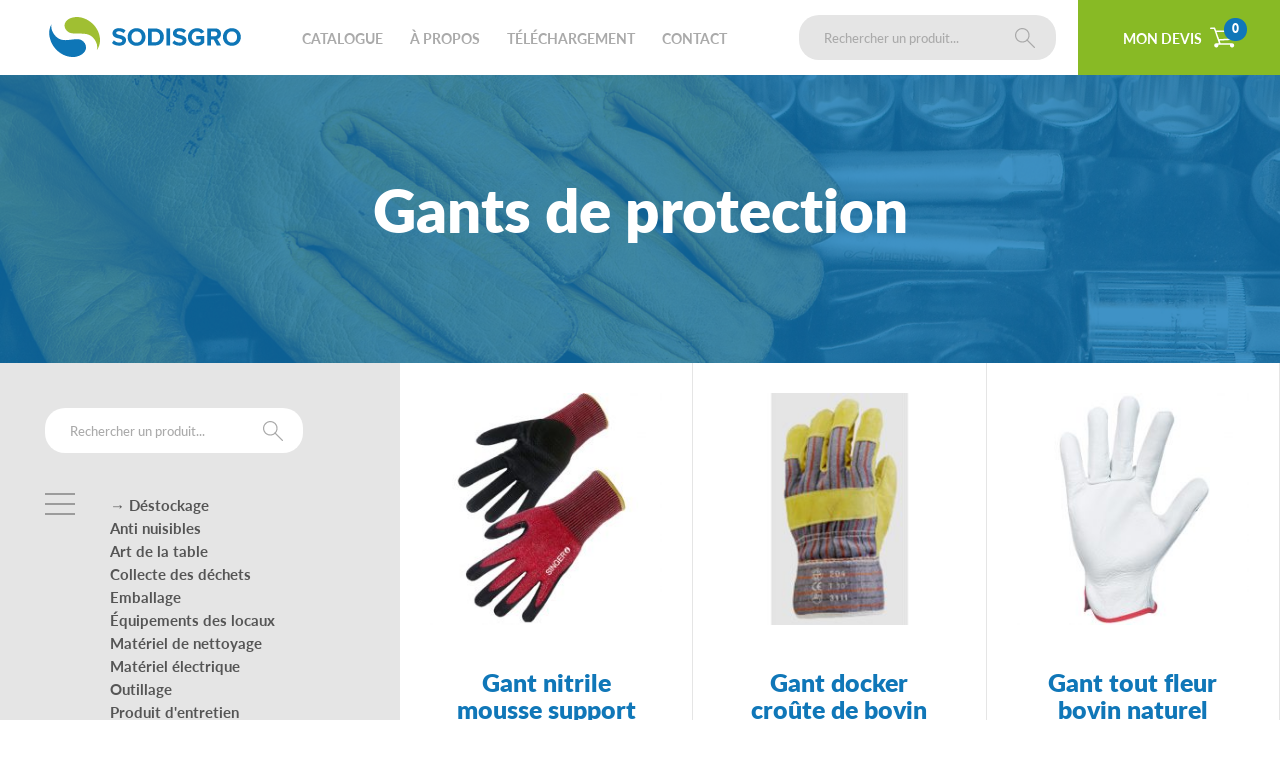

--- FILE ---
content_type: text/html; charset=UTF-8
request_url: https://sodisgro.fr/categorie-produit/protection-individuelle/gant-protection/
body_size: 19295
content:
<!doctype html>
<!--[if lte IE 10]><html class="ie" lang="fr-FR"> <![endif]-->
<!--[if gt IE 10]><!-->
<html lang="fr-FR" class="no-js">
<!--<![endif]-->
	<head>
		<meta charset="UTF-8">
		

		<link href="//www.google-analytics.com" rel="dns-prefetch">
        <link href="https://sodisgro.fr/wp-content/themes/sodisgro16/img/icons/favicon.ico" rel="shortcut icon">
        <link href="https://sodisgro.fr/wp-content/themes/sodisgro16/img/icons/touch.png" rel="apple-touch-icon-precomposed">

		<meta http-equiv="X-UA-Compatible" content="IE=edge,chrome=1">
		<meta name="viewport" content="width=device-width, initial-scale=1.0">
		<meta name="description" content="Votre expert en entretien, hygiène et essuyage.">
		
		<!--[if lt IE 9]>
			<script src="//html5shiv.googlecode.com/svn/trunk/html5.js"></script>
		<![endif]-->
		
		<!--[if lte IE 10]>
			 <link href="https://sodisgro.fr/wp-content/themes/sodisgro16/ie.css" rel="stylesheet" media="all">
		<![endif]-->

		<meta name='robots' content='max-image-preview:large' />

	<!-- This site is optimized with the Yoast SEO plugin v15.4 - https://yoast.com/wordpress/plugins/seo/ -->
	<title>Gants de protection - Sodisgro</title>
	<meta name="robots" content="index, follow, max-snippet:-1, max-image-preview:large, max-video-preview:-1" />
	<link rel="canonical" href="https://sodisgro.fr/categorie-produit/protection-individuelle/gant-protection/" />
	<meta property="og:locale" content="fr_FR" />
	<meta property="og:type" content="article" />
	<meta property="og:title" content="Gants de protection - Sodisgro" />
	<meta property="og:url" content="https://sodisgro.fr/categorie-produit/protection-individuelle/gant-protection/" />
	<meta property="og:site_name" content="Sodisgro" />
	<meta name="twitter:card" content="summary" />
	<script type="application/ld+json" class="yoast-schema-graph">{"@context":"https://schema.org","@graph":[{"@type":"Organization","@id":"https://sodisgro.fr/#organization","name":"Sodisgro","url":"https://sodisgro.fr/","sameAs":[],"logo":{"@type":"ImageObject","@id":"https://sodisgro.fr/#logo","inLanguage":"fr-FR","url":"","caption":"Sodisgro"},"image":{"@id":"https://sodisgro.fr/#logo"}},{"@type":"WebSite","@id":"https://sodisgro.fr/#website","url":"https://sodisgro.fr/","name":"Sodisgro","description":"Votre expert en entretien, hygi\u00e8ne et essuyage.","publisher":{"@id":"https://sodisgro.fr/#organization"},"potentialAction":[{"@type":"SearchAction","target":"https://sodisgro.fr/?s={search_term_string}","query-input":"required name=search_term_string"}],"inLanguage":"fr-FR"},{"@type":"CollectionPage","@id":"https://sodisgro.fr/categorie-produit/protection-individuelle/gant-protection/#webpage","url":"https://sodisgro.fr/categorie-produit/protection-individuelle/gant-protection/","name":"Gants de protection - Sodisgro","isPartOf":{"@id":"https://sodisgro.fr/#website"},"inLanguage":"fr-FR","potentialAction":[{"@type":"ReadAction","target":["https://sodisgro.fr/categorie-produit/protection-individuelle/gant-protection/"]}]}]}</script>
	<!-- / Yoast SEO plugin. -->


<script type="text/javascript">
window._wpemojiSettings = {"baseUrl":"https:\/\/s.w.org\/images\/core\/emoji\/14.0.0\/72x72\/","ext":".png","svgUrl":"https:\/\/s.w.org\/images\/core\/emoji\/14.0.0\/svg\/","svgExt":".svg","source":{"concatemoji":"https:\/\/sodisgro.fr\/wp-includes\/js\/wp-emoji-release.min.js?ver=6.1.9"}};
/*! This file is auto-generated */
!function(e,a,t){var n,r,o,i=a.createElement("canvas"),p=i.getContext&&i.getContext("2d");function s(e,t){var a=String.fromCharCode,e=(p.clearRect(0,0,i.width,i.height),p.fillText(a.apply(this,e),0,0),i.toDataURL());return p.clearRect(0,0,i.width,i.height),p.fillText(a.apply(this,t),0,0),e===i.toDataURL()}function c(e){var t=a.createElement("script");t.src=e,t.defer=t.type="text/javascript",a.getElementsByTagName("head")[0].appendChild(t)}for(o=Array("flag","emoji"),t.supports={everything:!0,everythingExceptFlag:!0},r=0;r<o.length;r++)t.supports[o[r]]=function(e){if(p&&p.fillText)switch(p.textBaseline="top",p.font="600 32px Arial",e){case"flag":return s([127987,65039,8205,9895,65039],[127987,65039,8203,9895,65039])?!1:!s([55356,56826,55356,56819],[55356,56826,8203,55356,56819])&&!s([55356,57332,56128,56423,56128,56418,56128,56421,56128,56430,56128,56423,56128,56447],[55356,57332,8203,56128,56423,8203,56128,56418,8203,56128,56421,8203,56128,56430,8203,56128,56423,8203,56128,56447]);case"emoji":return!s([129777,127995,8205,129778,127999],[129777,127995,8203,129778,127999])}return!1}(o[r]),t.supports.everything=t.supports.everything&&t.supports[o[r]],"flag"!==o[r]&&(t.supports.everythingExceptFlag=t.supports.everythingExceptFlag&&t.supports[o[r]]);t.supports.everythingExceptFlag=t.supports.everythingExceptFlag&&!t.supports.flag,t.DOMReady=!1,t.readyCallback=function(){t.DOMReady=!0},t.supports.everything||(n=function(){t.readyCallback()},a.addEventListener?(a.addEventListener("DOMContentLoaded",n,!1),e.addEventListener("load",n,!1)):(e.attachEvent("onload",n),a.attachEvent("onreadystatechange",function(){"complete"===a.readyState&&t.readyCallback()})),(e=t.source||{}).concatemoji?c(e.concatemoji):e.wpemoji&&e.twemoji&&(c(e.twemoji),c(e.wpemoji)))}(window,document,window._wpemojiSettings);
</script>
<style type="text/css">
img.wp-smiley,
img.emoji {
	display: inline !important;
	border: none !important;
	box-shadow: none !important;
	height: 1em !important;
	width: 1em !important;
	margin: 0 0.07em !important;
	vertical-align: -0.1em !important;
	background: none !important;
	padding: 0 !important;
}
</style>
	<link rel='stylesheet' id='wp-block-library-css' href='https://sodisgro.fr/wp-includes/css/dist/block-library/style.min.css?ver=6.1.9' media='all' />
<link rel='stylesheet' id='wc-block-vendors-style-css' href='https://sodisgro.fr/wp-content/plugins/woocommerce/packages/woocommerce-blocks/build/vendors-style.css?ver=3.6.0' media='all' />
<link rel='stylesheet' id='wc-block-style-css' href='https://sodisgro.fr/wp-content/plugins/woocommerce/packages/woocommerce-blocks/build/style.css?ver=3.6.0' media='all' />
<link rel='stylesheet' id='classic-theme-styles-css' href='https://sodisgro.fr/wp-includes/css/classic-themes.min.css?ver=1' media='all' />
<style id='global-styles-inline-css' type='text/css'>
body{--wp--preset--color--black: #000000;--wp--preset--color--cyan-bluish-gray: #abb8c3;--wp--preset--color--white: #ffffff;--wp--preset--color--pale-pink: #f78da7;--wp--preset--color--vivid-red: #cf2e2e;--wp--preset--color--luminous-vivid-orange: #ff6900;--wp--preset--color--luminous-vivid-amber: #fcb900;--wp--preset--color--light-green-cyan: #7bdcb5;--wp--preset--color--vivid-green-cyan: #00d084;--wp--preset--color--pale-cyan-blue: #8ed1fc;--wp--preset--color--vivid-cyan-blue: #0693e3;--wp--preset--color--vivid-purple: #9b51e0;--wp--preset--gradient--vivid-cyan-blue-to-vivid-purple: linear-gradient(135deg,rgba(6,147,227,1) 0%,rgb(155,81,224) 100%);--wp--preset--gradient--light-green-cyan-to-vivid-green-cyan: linear-gradient(135deg,rgb(122,220,180) 0%,rgb(0,208,130) 100%);--wp--preset--gradient--luminous-vivid-amber-to-luminous-vivid-orange: linear-gradient(135deg,rgba(252,185,0,1) 0%,rgba(255,105,0,1) 100%);--wp--preset--gradient--luminous-vivid-orange-to-vivid-red: linear-gradient(135deg,rgba(255,105,0,1) 0%,rgb(207,46,46) 100%);--wp--preset--gradient--very-light-gray-to-cyan-bluish-gray: linear-gradient(135deg,rgb(238,238,238) 0%,rgb(169,184,195) 100%);--wp--preset--gradient--cool-to-warm-spectrum: linear-gradient(135deg,rgb(74,234,220) 0%,rgb(151,120,209) 20%,rgb(207,42,186) 40%,rgb(238,44,130) 60%,rgb(251,105,98) 80%,rgb(254,248,76) 100%);--wp--preset--gradient--blush-light-purple: linear-gradient(135deg,rgb(255,206,236) 0%,rgb(152,150,240) 100%);--wp--preset--gradient--blush-bordeaux: linear-gradient(135deg,rgb(254,205,165) 0%,rgb(254,45,45) 50%,rgb(107,0,62) 100%);--wp--preset--gradient--luminous-dusk: linear-gradient(135deg,rgb(255,203,112) 0%,rgb(199,81,192) 50%,rgb(65,88,208) 100%);--wp--preset--gradient--pale-ocean: linear-gradient(135deg,rgb(255,245,203) 0%,rgb(182,227,212) 50%,rgb(51,167,181) 100%);--wp--preset--gradient--electric-grass: linear-gradient(135deg,rgb(202,248,128) 0%,rgb(113,206,126) 100%);--wp--preset--gradient--midnight: linear-gradient(135deg,rgb(2,3,129) 0%,rgb(40,116,252) 100%);--wp--preset--duotone--dark-grayscale: url('#wp-duotone-dark-grayscale');--wp--preset--duotone--grayscale: url('#wp-duotone-grayscale');--wp--preset--duotone--purple-yellow: url('#wp-duotone-purple-yellow');--wp--preset--duotone--blue-red: url('#wp-duotone-blue-red');--wp--preset--duotone--midnight: url('#wp-duotone-midnight');--wp--preset--duotone--magenta-yellow: url('#wp-duotone-magenta-yellow');--wp--preset--duotone--purple-green: url('#wp-duotone-purple-green');--wp--preset--duotone--blue-orange: url('#wp-duotone-blue-orange');--wp--preset--font-size--small: 13px;--wp--preset--font-size--medium: 20px;--wp--preset--font-size--large: 36px;--wp--preset--font-size--x-large: 42px;--wp--preset--spacing--20: 0.44rem;--wp--preset--spacing--30: 0.67rem;--wp--preset--spacing--40: 1rem;--wp--preset--spacing--50: 1.5rem;--wp--preset--spacing--60: 2.25rem;--wp--preset--spacing--70: 3.38rem;--wp--preset--spacing--80: 5.06rem;}:where(.is-layout-flex){gap: 0.5em;}body .is-layout-flow > .alignleft{float: left;margin-inline-start: 0;margin-inline-end: 2em;}body .is-layout-flow > .alignright{float: right;margin-inline-start: 2em;margin-inline-end: 0;}body .is-layout-flow > .aligncenter{margin-left: auto !important;margin-right: auto !important;}body .is-layout-constrained > .alignleft{float: left;margin-inline-start: 0;margin-inline-end: 2em;}body .is-layout-constrained > .alignright{float: right;margin-inline-start: 2em;margin-inline-end: 0;}body .is-layout-constrained > .aligncenter{margin-left: auto !important;margin-right: auto !important;}body .is-layout-constrained > :where(:not(.alignleft):not(.alignright):not(.alignfull)){max-width: var(--wp--style--global--content-size);margin-left: auto !important;margin-right: auto !important;}body .is-layout-constrained > .alignwide{max-width: var(--wp--style--global--wide-size);}body .is-layout-flex{display: flex;}body .is-layout-flex{flex-wrap: wrap;align-items: center;}body .is-layout-flex > *{margin: 0;}:where(.wp-block-columns.is-layout-flex){gap: 2em;}.has-black-color{color: var(--wp--preset--color--black) !important;}.has-cyan-bluish-gray-color{color: var(--wp--preset--color--cyan-bluish-gray) !important;}.has-white-color{color: var(--wp--preset--color--white) !important;}.has-pale-pink-color{color: var(--wp--preset--color--pale-pink) !important;}.has-vivid-red-color{color: var(--wp--preset--color--vivid-red) !important;}.has-luminous-vivid-orange-color{color: var(--wp--preset--color--luminous-vivid-orange) !important;}.has-luminous-vivid-amber-color{color: var(--wp--preset--color--luminous-vivid-amber) !important;}.has-light-green-cyan-color{color: var(--wp--preset--color--light-green-cyan) !important;}.has-vivid-green-cyan-color{color: var(--wp--preset--color--vivid-green-cyan) !important;}.has-pale-cyan-blue-color{color: var(--wp--preset--color--pale-cyan-blue) !important;}.has-vivid-cyan-blue-color{color: var(--wp--preset--color--vivid-cyan-blue) !important;}.has-vivid-purple-color{color: var(--wp--preset--color--vivid-purple) !important;}.has-black-background-color{background-color: var(--wp--preset--color--black) !important;}.has-cyan-bluish-gray-background-color{background-color: var(--wp--preset--color--cyan-bluish-gray) !important;}.has-white-background-color{background-color: var(--wp--preset--color--white) !important;}.has-pale-pink-background-color{background-color: var(--wp--preset--color--pale-pink) !important;}.has-vivid-red-background-color{background-color: var(--wp--preset--color--vivid-red) !important;}.has-luminous-vivid-orange-background-color{background-color: var(--wp--preset--color--luminous-vivid-orange) !important;}.has-luminous-vivid-amber-background-color{background-color: var(--wp--preset--color--luminous-vivid-amber) !important;}.has-light-green-cyan-background-color{background-color: var(--wp--preset--color--light-green-cyan) !important;}.has-vivid-green-cyan-background-color{background-color: var(--wp--preset--color--vivid-green-cyan) !important;}.has-pale-cyan-blue-background-color{background-color: var(--wp--preset--color--pale-cyan-blue) !important;}.has-vivid-cyan-blue-background-color{background-color: var(--wp--preset--color--vivid-cyan-blue) !important;}.has-vivid-purple-background-color{background-color: var(--wp--preset--color--vivid-purple) !important;}.has-black-border-color{border-color: var(--wp--preset--color--black) !important;}.has-cyan-bluish-gray-border-color{border-color: var(--wp--preset--color--cyan-bluish-gray) !important;}.has-white-border-color{border-color: var(--wp--preset--color--white) !important;}.has-pale-pink-border-color{border-color: var(--wp--preset--color--pale-pink) !important;}.has-vivid-red-border-color{border-color: var(--wp--preset--color--vivid-red) !important;}.has-luminous-vivid-orange-border-color{border-color: var(--wp--preset--color--luminous-vivid-orange) !important;}.has-luminous-vivid-amber-border-color{border-color: var(--wp--preset--color--luminous-vivid-amber) !important;}.has-light-green-cyan-border-color{border-color: var(--wp--preset--color--light-green-cyan) !important;}.has-vivid-green-cyan-border-color{border-color: var(--wp--preset--color--vivid-green-cyan) !important;}.has-pale-cyan-blue-border-color{border-color: var(--wp--preset--color--pale-cyan-blue) !important;}.has-vivid-cyan-blue-border-color{border-color: var(--wp--preset--color--vivid-cyan-blue) !important;}.has-vivid-purple-border-color{border-color: var(--wp--preset--color--vivid-purple) !important;}.has-vivid-cyan-blue-to-vivid-purple-gradient-background{background: var(--wp--preset--gradient--vivid-cyan-blue-to-vivid-purple) !important;}.has-light-green-cyan-to-vivid-green-cyan-gradient-background{background: var(--wp--preset--gradient--light-green-cyan-to-vivid-green-cyan) !important;}.has-luminous-vivid-amber-to-luminous-vivid-orange-gradient-background{background: var(--wp--preset--gradient--luminous-vivid-amber-to-luminous-vivid-orange) !important;}.has-luminous-vivid-orange-to-vivid-red-gradient-background{background: var(--wp--preset--gradient--luminous-vivid-orange-to-vivid-red) !important;}.has-very-light-gray-to-cyan-bluish-gray-gradient-background{background: var(--wp--preset--gradient--very-light-gray-to-cyan-bluish-gray) !important;}.has-cool-to-warm-spectrum-gradient-background{background: var(--wp--preset--gradient--cool-to-warm-spectrum) !important;}.has-blush-light-purple-gradient-background{background: var(--wp--preset--gradient--blush-light-purple) !important;}.has-blush-bordeaux-gradient-background{background: var(--wp--preset--gradient--blush-bordeaux) !important;}.has-luminous-dusk-gradient-background{background: var(--wp--preset--gradient--luminous-dusk) !important;}.has-pale-ocean-gradient-background{background: var(--wp--preset--gradient--pale-ocean) !important;}.has-electric-grass-gradient-background{background: var(--wp--preset--gradient--electric-grass) !important;}.has-midnight-gradient-background{background: var(--wp--preset--gradient--midnight) !important;}.has-small-font-size{font-size: var(--wp--preset--font-size--small) !important;}.has-medium-font-size{font-size: var(--wp--preset--font-size--medium) !important;}.has-large-font-size{font-size: var(--wp--preset--font-size--large) !important;}.has-x-large-font-size{font-size: var(--wp--preset--font-size--x-large) !important;}
.wp-block-navigation a:where(:not(.wp-element-button)){color: inherit;}
:where(.wp-block-columns.is-layout-flex){gap: 2em;}
.wp-block-pullquote{font-size: 1.5em;line-height: 1.6;}
</style>
<link rel='stylesheet' id='contact-form-7-css' href='https://sodisgro.fr/wp-content/plugins/contact-form-7/includes/css/styles.css?ver=5.4' media='all' />
<style id='woocommerce-inline-inline-css' type='text/css'>
.woocommerce form .form-row .required { visibility: visible; }
</style>
<link rel='stylesheet' id='html5blank-css' href='https://sodisgro.fr/wp-content/themes/sodisgro16/style.css?ver=1692018897' media='all' />
<link rel='stylesheet' id='malinky-ajax-pagination-css' href='https://sodisgro.fr/wp-content/plugins/malinky-ajax-pagination/css/style.css' media='all' />
<script type='text/javascript' src='https://sodisgro.fr/wp-includes/js/jquery/jquery.min.js?ver=3.6.1' id='jquery-core-js'></script>
<script type='text/javascript' src='https://sodisgro.fr/wp-includes/js/jquery/jquery-migrate.min.js?ver=3.3.2' id='jquery-migrate-js'></script>
<script type='text/javascript' src='https://sodisgro.fr/wp-content/themes/sodisgro16/js/scripts.js?ver=1.0.0' id='myscripts-js'></script>
<script type='text/javascript' src='https://sodisgro.fr/wp-content/themes/sodisgro16/js/ie.js?ver=1.0.0' id='uie-js'></script>
<link rel="https://api.w.org/" href="https://sodisgro.fr/wp-json/" />	<noscript><style>.woocommerce-product-gallery{ opacity: 1 !important; }</style></noscript>
			
		<script src="https://use.typekit.net/vrs8rsa.js"></script>
		<script>try{Typekit.load({ async: true });}catch(e){}</script>
		
		<link rel="apple-touch-icon" sizes="57x57" href="https://sodisgro.fr/wp-content/themes/sodisgro16/img/favicon/apple-touch-icon-57x57.png?v=wAA9d4m0x8">
		<link rel="apple-touch-icon" sizes="60x60" href="https://sodisgro.fr/wp-content/themes/sodisgro16/img/favicon/apple-touch-icon-60x60.png?v=wAA9d4m0x8">
		<link rel="apple-touch-icon" sizes="72x72" href="https://sodisgro.fr/wp-content/themes/sodisgro16/img/favicon/apple-touch-icon-72x72.png?v=wAA9d4m0x8">
		<link rel="apple-touch-icon" sizes="76x76" href="https://sodisgro.fr/wp-content/themes/sodisgro16/img/favicon/apple-touch-icon-76x76.png?v=wAA9d4m0x8">
		<link rel="apple-touch-icon" sizes="114x114" href="https://sodisgro.fr/wp-content/themes/sodisgro16/img/favicon/apple-touch-icon-114x114.png?v=wAA9d4m0x8">
		<link rel="apple-touch-icon" sizes="120x120" href="https://sodisgro.fr/wp-content/themes/sodisgro16/img/favicon/apple-touch-icon-120x120.png?v=wAA9d4m0x8">
		<link rel="apple-touch-icon" sizes="144x144" href="https://sodisgro.fr/wp-content/themes/sodisgro16/img/favicon/apple-touch-icon-144x144.png?v=wAA9d4m0x8">
		<link rel="apple-touch-icon" sizes="152x152" href="https://sodisgro.fr/wp-content/themes/sodisgro16/img/favicon/apple-touch-icon-152x152.png?v=wAA9d4m0x8">
		<link rel="apple-touch-icon" sizes="180x180" href="https://sodisgro.fr/wp-content/themes/sodisgro16/img/favicon/apple-touch-icon-180x180.png?v=wAA9d4m0x8">
		<link rel="icon" type="image/png" href="https://sodisgro.fr/wp-content/themes/sodisgro16/img/favicon/favicon-32x32.png?v=wAA9d4m0x8" sizes="32x32">
		<link rel="icon" type="image/png" href="https://sodisgro.fr/wp-content/themes/sodisgro16/img/favicon/favicon-194x194.png?v=wAA9d4m0x8" sizes="194x194">
		<link rel="icon" type="image/png" href="https://sodisgro.fr/wp-content/themes/sodisgro16/img/favicon/favicon-96x96.png?v=wAA9d4m0x8" sizes="96x96">
		<link rel="icon" type="image/png" href="https://sodisgro.fr/wp-content/themes/sodisgro16/img/favicon/android-chrome-192x192.png?v=wAA9d4m0x8" sizes="192x192">
		<link rel="icon" type="image/png" href="https://sodisgro.fr/wp-content/themes/sodisgro16/img/favicon/favicon-16x16.png?v=wAA9d4m0x8" sizes="16x16">
		<link rel="manifest" href="https://sodisgro.fr/wp-content/themes/sodisgro16/img/favicon/manifest.json?v=wAA9d4m0x8">
		<link rel="mask-icon" href="https://sodisgro.fr/wp-content/themes/sodisgro16/img/favicon/safari-pinned-tab.svg?v=wAA9d4m0x8" color="#0d77b7">
		<link rel="shortcut icon" href="https://sodisgro.fr/wp-content/themes/sodisgro16/img/favicon/favicon.ico?v=wAA9d4m0x8">
		<meta name="msapplication-TileColor" content="#da532c">
		<meta name="msapplication-TileImage" content="https://sodisgro.fr/wp-content/themes/sodisgro16/img/favicon/mstile-144x144.png?v=wAA9d4m0x8">
		<meta name="msapplication-config" content="https://sodisgro.fr/wp-content/themes/sodisgro16/img/favicon/browserconfig.xml?v=wAA9d4m0x8">
		<meta name="theme-color" content="#0d77b7">

	</head>
	<body class="archive tax-product_cat term-gant-protection term-644 theme-sodisgro16 woocommerce woocommerce-page woocommerce-no-js">
	
	
		<div class="svg-wrapper" aria-hidden="true">
			<svg viewBox="0 0 100 100" xmlns="http://www.w3.org/2000/svg"><defs><style>.a{fill-rule:evenodd;}</style></defs><symbol viewBox="0 0 67.5 54" id="icon-cart"> <path d="M62.2,12l-8.5,17.7l-29.2,1.7L17.8,12L62.2,12L62.2,12z M55.2,33.8c0.7,0,1.4-0.5,1.7-1.2l10.4-21.7c0.3-0.6,0.3-1.4-0.1-2
	c-0.4-0.6-1-1-1.7-1H16.4l-2.3-6.5C13.8,0.6,13,0,12.2,0H2.1C0.9,0,0,0.9,0,2.1s0.9,2.1,2.1,2.1h8.7L24,42.5h-7v0.1
	c-3.2,0-5.7,2.6-5.7,5.7c0,3.1,2.6,5.7,5.7,5.7c3.1,0,5.7-2.6,5.7-5.7c0-0.6-0.1-1.2-0.3-1.7h4.4h0h0h27.4c-0.2,0.5-0.3,1.1-0.3,1.7
	c0,3.1,2.6,5.7,5.7,5.7s5.7-2.6,5.7-5.7c0-3.1-2.6-5.7-5.7-5.7v-0.1H28.4l-2.4-7L55.2,33.8z"/> </symbol><symbol viewBox="0 0 75 75" id="icon-close"> <style type="text/css"> .st0{fill-rule:evenodd;clip-rule:evenodd;} </style> <path class="st0" d="M8,15.4L15.4,8c1.8-1.8,4.8-1.8,6.6,0l15.4,15.4L52.9,8c1.8-1.8,4.8-1.8,6.6,0l7.4,7.4c1.8,1.8,1.8,4.8,0,6.6
	L51.6,37.5L67,52.9c1.8,1.8,1.8,4.8,0,6.6L59.6,67c-1.8,1.8-4.8,1.8-6.6,0L37.5,51.6L22.1,67c-1.8,1.8-4.8,1.8-6.6,0L8,59.6
	c-1.8-1.8-1.8-4.8,0-6.6l15.4-15.4L8,22.1C6.2,20.2,6.2,17.3,8,15.4z"/> </symbol><symbol viewBox="0 0 75 75" id="icon-delete"> <g> <path d="M22.4,28.9h5.8v31.3c0,1.6-1.3,2.9-2.9,2.9s-2.9-1.3-2.9-2.9V28.9z M34.6,28.9h5.8v31.3c0,1.6-1.3,2.9-2.9,2.9
		c-1.6,0-2.9-1.3-2.9-2.9V28.9z M46.7,28.9h5.8v31.3c0,1.6-1.3,2.9-2.9,2.9c-1.6,0-2.9-1.3-2.9-2.9V28.9z M16.8,63.8
		c0,2.1,1.7,3.8,3.8,3.8h33.9c2.1,0,3.8-1.7,3.8-3.8V25.1H16.8V63.8z"/> <path d="M58.2,11.5H43.4V9.3c0,0-0.1-1.9-2-1.9h-8.1c-1.9,0-1.8,1.9-1.8,1.9v2.1H16.8c-2.1,0-3.8,1.7-3.8,3.8v6.2h49v-6.2
		C62,13.1,60.3,11.5,58.2,11.5z"/> </g> </symbol><symbol viewBox="0 0 334.4 69.8" id="icon-logo"> <style type="text/css"> .st0{fill:#0E76B7;} .st1{fill:#A0BF32;} </style> <path class="st0" d="M55.9,40.1c-2.7-1.4-7.6-1.7-14.6-0.9l-7.8,0.9c-6.6,0.7-12,0.1-16-2C13.3,36,9.9,32.6,7.1,28
	c-3-5-4-10.2-3-15.6c-3.9,6.8-5,15.1-3.2,23.4c0.7,2.3,1.3,4.4,1.9,6.3c1.9,4.8,4.7,9.5,8.5,13.7C20.7,66.2,33.7,71,45.2,69.6
	c0.7-0.1,1.4-0.3,2.2-0.4c3.5-0.8,6.3-1.9,8.6-3.3c4-2.4,6.6-5.5,7.7-9.2c1.1-3.7,0.6-7.2-1.4-10.7C60.7,43.5,58.5,41.5,55.9,40.1z"/> <path class="st1" d="M34.1,26.6c2.5,1.6,7.4,2.4,14.4,2.4l7.9,0c6.7,0,11.9,1.2,15.8,3.5c3.8,2.4,6.9,5.9,9.3,10.6
	c2.5,5,3,10,1.5,15c4.6-6,6.4-13.7,5.5-21.7c-0.4-2.2-0.9-4.3-1.3-6.2c-1.4-4.7-3.8-9.4-7.1-13.8C71.5,5.7,59.1-0.2,47.5,0
	c-0.7,0-1.4,0.1-2.2,0.2c-3.5,0.4-6.5,1.1-8.9,2.2c-4.3,1.9-7.1,4.5-8.6,7.9c-1.5,3.4-1.3,6.8,0.4,10.2C29.6,23,31.5,25.1,34.1,26.6
	z"/> <g> <path class="st0" d="M112.9,40.7c2.1,2.2,5.4,4,9.5,4c3.5,0,5.2-1.7,5.2-3.4c0-2.2-2.6-3-6-3.8c-4.9-1.1-11.1-2.5-11.1-9.1
		c0-5,4.3-9,11.3-9c4.7,0,8.7,1.4,11.6,4.2l-3.5,4.6c-2.4-2.2-5.6-3.3-8.5-3.3c-2.9,0-4.4,1.3-4.4,3c0,2,2.5,2.6,5.9,3.4
		c4.9,1.1,11.2,2.6,11.2,9.2c0,5.5-3.9,9.6-11.9,9.6c-5.7,0-9.8-1.9-12.6-4.7L112.9,40.7z"/> <path class="st0" d="M152.5,19.5c9,0,15.6,6.4,15.6,15.4c0,9-6.6,15.4-15.6,15.4c-9,0-15.6-6.4-15.6-15.4
		C136.9,25.9,143.5,19.5,152.5,19.5z M152.5,25.1c-5.5,0-9,4.2-9,9.8c0,5.5,3.5,9.8,9,9.8c5.5,0,9.1-4.2,9.1-9.8
		C161.5,29.3,158,25.1,152.5,25.1z"/> <path class="st0" d="M172.5,19.9h11.8c9.3,0,15.8,5.9,15.8,14.9c0,9-6.5,14.9-15.8,14.9h-11.8V19.9z M184.3,44.2
		c5.9,0,9.3-4.2,9.3-9.3c0-5.3-3.2-9.3-9.3-9.3h-5.4v18.6H184.3z"/> <path class="st0" d="M204.6,19.9h6.4v29.8h-6.4V19.9z"/> <path class="st0" d="M218.3,40.7c2.1,2.2,5.4,4,9.5,4c3.5,0,5.2-1.7,5.2-3.4c0-2.2-2.6-3-6-3.8c-4.9-1.1-11.1-2.5-11.1-9.1
		c0-5,4.3-9,11.3-9c4.7,0,8.7,1.4,11.6,4.2l-3.5,4.6c-2.4-2.2-5.6-3.3-8.5-3.3c-2.9,0-4.4,1.3-4.4,3c0,2,2.5,2.6,5.9,3.4
		c4.9,1.1,11.2,2.6,11.2,9.2c0,5.5-3.9,9.6-11.9,9.6c-5.7,0-9.8-1.9-12.6-4.7L218.3,40.7z"/> <path class="st0" d="M258.2,19.5c6.2,0,10.1,3,12.3,6.5l-5.3,2.9c-1.4-2.1-3.9-3.8-7.1-3.8c-5.4,0-9.3,4.2-9.3,9.8
		c0,5.6,3.9,9.8,9.3,9.8c2.7,0,5.1-1.1,6.4-2.3v-3.6h-8v-5.5h14.2v11.4c-3,3.4-7.3,5.6-12.7,5.6c-8.7,0-15.9-6.1-15.9-15.5
		C242.3,25.4,249.5,19.5,258.2,19.5z"/> <path class="st0" d="M286.9,39.1h-4.7v10.7h-6.4V19.9h14c6.2,0,10,4.1,10,9.6c0,5.3-3.3,8.1-6.5,8.9l6.7,11.4h-7.3L286.9,39.1z
		 M288.9,25.4h-6.7v8.2h6.7c2.5,0,4.5-1.6,4.5-4.1S291.5,25.4,288.9,25.4z"/> <path class="st0" d="M318.8,19.5c9,0,15.6,6.4,15.6,15.4c0,9-6.6,15.4-15.6,15.4c-9,0-15.6-6.4-15.6-15.4
		C303.2,25.9,309.8,19.5,318.8,19.5z M318.8,25.1c-5.5,0-9,4.2-9,9.8c0,5.5,3.5,9.8,9,9.8c5.5,0,9.1-4.2,9.1-9.8
		C327.9,29.3,324.3,25.1,318.8,25.1z"/> </g> </symbol><symbol viewBox="0 0 50 50" id="icon-mail"> <g> <path d="M25.8,31.8c-0.3,0.3-0.7,0.4-1.1,0.4c-0.4,0-0.8-0.2-1.1-0.4L4.2,12.3C4.1,12.5,4,12.7,4,13v24c0,1.7,1.3,3,3,3h36
		c1.7,0,3-1.3,3-3V13c0-0.4-0.1-0.8-0.2-1.2L25.8,31.8z"/> <path d="M24.7,28.6l18.6-18.6c-0.1,0-0.2-0.1-0.3-0.1H7c-0.3,0-0.5,0.1-0.7,0.1L24.7,28.6z"/> </g> </symbol><symbol viewBox="0 0 75 75" id="icon-phone"> <path d="M25.7,12.5c1.3,1.3,2.6,2.6,4,4c2.3,2.3,2.3,5.1,0,7.4c-1.7,1.7-3.3,3.3-5,5c-0.4,0.4-0.5,0.8-0.3,1.3
	c1.1,2.7,2.7,5,4.5,7.2c3.6,4.5,7.7,8.4,12.6,11.5c1,0.7,2.2,1.1,3.3,1.7c0.6,0.3,0.9,0.2,1.4-0.3c1.6-1.7,3.3-3.4,5-5
	c2.2-2.2,5-2.2,7.2,0c2.7,2.7,5.4,5.4,8.1,8.1c2.3,2.3,2.2,5,0,7.3c-1.5,1.5-3.1,3-4.6,4.6c-2.1,2.4-4.8,3.1-7.8,3
	c-4.4-0.2-8.4-1.7-12.4-3.6c-8.7-4.2-16.1-10.1-22.3-17.4C14.9,41.7,11.1,35.8,8.6,29C7.4,25.8,6.6,22.5,6.8,19c0.2-2.2,1-4,2.6-5.5
	c1.7-1.6,3.4-3.4,5-5c2.2-2.2,5-2.2,7.2,0C23,9.8,24.4,11.1,25.7,12.5z"/> </symbol><symbol viewBox="0 0 75 75" id="icon-refresh"> <path d="M20.1,22.2c7.7-9.1,20.8-11,30.8-4C57.7,22.9,61.6,29,61.8,37l9.3,0.2c-0.3-11-5.5-20.7-14.9-27.3
	C41.8-0.2,22.8,3,12.1,16.6L6,12.3L4.6,37.2l21.2-11L20.1,22.2z M71.1,40.8l-21.2,11l5.6,4c-7.7,9.1-20.8,11-30.8,4
	C18,55,14.5,48.7,14.3,40.7l-9.7,0.2c0.3,11,5.5,20.5,15,27.1c14.4,10.1,33.4,6.9,44-6.8l6.1,4.3L71.1,40.8z"/> </symbol><symbol viewBox="0 0 36.7 36.7" id="icon-search"> <path d="M13.4,2.2c-3,0-5.8,1.2-7.9,3.3c-2.1,2.1-3.3,4.9-3.3,7.9c0,3,1.2,5.8,3.3,7.9c2.1,2.1,4.9,3.3,7.9,3.3c3,0,5.8-1.2,7.9-3.3
	c4.4-4.4,4.4-11.4,0-15.8C19.2,3.4,16.4,2.2,13.4,2.2z M13.4,26.8c-3.6,0-6.9-1.4-9.5-3.9C1.4,20.4,0,17,0,13.4s1.4-6.9,3.9-9.5
	C6.5,1.4,9.8,0,13.4,0s7,1.4,9.5,3.9c5.2,5.2,5.2,13.7,0,19C20.4,25.4,17,26.8,13.4,26.8z"/> <path d="M35.6,36.7c-0.3,0-0.6-0.1-0.8-0.3L21.3,22.9c-0.4-0.4-0.4-1.2,0-1.6c0.4-0.4,1.2-0.4,1.6,0l13.5,13.5
	c0.4,0.4,0.4,1.2,0,1.6C36.2,36.6,35.9,36.7,35.6,36.7z"/> </symbol><symbol viewBox="0 0 61.6 61.6" id="icon-smile"><path d="M37.5,6.8A30.8,30.8,0,1,0,68.3,37.6,30.81,30.81,0,0,0,37.5,6.8Zm0,6A24.7,24.7,0,1,1,12.8,37.5,24.86,24.86,0,0,1,37.5,12.8" transform="translate(-6.7 -6.8)"/><path class="a" d="M49.5,48.2c-1.1,4.8-6.1,8.5-12.1,8.5s-11-3.7-12.1-8.5" transform="translate(-6.7 -6.8)"/><path class="a" d="M33.5,31.6c0,6.5-9.8,6.5-9.8,0s9.8-6.6,9.8,0" transform="translate(-6.7 -6.8)"/><path class="a" d="M51.2,31.6c0,6.5-9.8,6.5-9.8,0s9.8-6.5,9.8,0" transform="translate(-6.7 -6.8)"/></symbol><symbol viewBox="0 0 75 75" id="icon-tick"> <path d="M66.4,19.4c-0.5-1-2.3-3.1-5.5-6.1c-3.5-3.3-5.6-4.6-6.3-3.9c-1.7,1.6-3.6,3.5-5.6,5.5c-2.1,2.3-3.8,4.2-5.1,5.7
	c-2.3,2.7-4.3,5.1-6.1,7.3c-3.4,4.1-6.3,7.7-8.5,10.6c-0.1-0.2-2.1-1.7-5.9-4.6c-3.7-2.8-5.5-4.3-5.6-4.4c-0.8,0.7-2.6,2.8-5.3,6.1
	c-2.7,3.4-4.1,5.2-4.1,5.6l12.2,13.1c0,0,3.4,3.8,10.1,11.2c0.3,0.2,0.5,0.3,0.7,0.3c1.1-1.9,2.9-4.7,5.3-8.2
	c3.5-5.1,7.1-10.1,10.8-15c2.6-3.3,6.7-8.4,12.5-15.1C64.5,22.4,66.6,19.7,66.4,19.4z"/> </symbol></svg>		</div>


		<!-- header -->
		<header class="header clear" role="banner">

				<!-- logo -->
				<div class="logo">
					<a href="https://sodisgro.fr">
						<svg><use xlink:href="#icon-logo"/></svg>
					</a>
				</div>
				<!-- /logo -->
	

				<!-- nav -->
				<nav class="nav" role="navigation">
					<ul><li id="menu-item-1710" class="menu-item menu-item-type-post_type menu-item-object-page menu-item-1710"><a href="https://sodisgro.fr/catalogue/">Catalogue</a></li>
<li id="menu-item-1712" class="menu-item menu-item-type-post_type menu-item-object-page menu-item-1712"><a href="https://sodisgro.fr/a-propos/">À propos</a></li>
<li id="menu-item-4435" class="menu-item menu-item-type-post_type menu-item-object-page menu-item-4435"><a href="https://sodisgro.fr/telechargement/">Téléchargement</a></li>
<li id="menu-item-1711" class="menu-item menu-item-type-post_type menu-item-object-page menu-item-1711"><a href="https://sodisgro.fr/contact/">Contact</a></li>
</ul>				</nav>
				<!-- /nav -->

				<a class="header-phone" href="tel:+338504222" title="Appeler Sodisgro à Rosheim">
				<svg><use xlink:href="#icon-phone"/></svg>03 88 50 42 22</a>

								
<form role="search" method="get" class="woocommerce-product-search" action="https://sodisgro.fr/">
	<input type="search" id="woocommerce-product-search-field" class="search-field" placeholder="Rechercher un produit..." value="" name="s" title="Search for:" />
	<button type="submit">
		<svg><use xlink:href="#icon-search"/></svg>
	</button>
	<input type="hidden" name="post_type" value="product" />
</form>
				<a class="header-devis" href="https://sodisgro.fr/panier/" title="Accéder à mon devis">
				
					<span class="titre-devis">Mon devis</span>
					
					<span class="wrapper-cart">
						<svg><use xlink:href="#icon-cart"/></svg>
						<span class="count-devis">0</span>
					</span>
				</a>
			

		</header>
		<!-- /header -->
	


	
<main role="main">

		<section class="big-header commun-header">
		
						
			
						
			
			<div class="wrapperBigHeader">
									<h1>Gants de protection</h1>
								
							</div>
			
			<div class="bigHeader-fond" aria-hidden="true">			
				<div style="background-image: url('https://sodisgro.fr/wp-content/uploads/Categorie-gant-de-protection.jpg');"></div>
			</div>
			
						
			
			
		</section>
		
		<div class="content-wrapper">

				<nav role="navigation" class="sidemenu">
					
					<div class="insidemenu">

						
<form role="search" method="get" class="woocommerce-product-search" action="https://sodisgro.fr/">
	<input type="search" id="woocommerce-product-search-field" class="search-field" placeholder="Rechercher un produit..." value="" name="s" title="Search for:" />
	<button type="submit">
		<svg><use xlink:href="#icon-search"/></svg>
	</button>
	<input type="hidden" name="post_type" value="product" />
</form>
						<ul class="cat-list">					

							
								<li class="cat-item cat-item-966"><a href="https://sodisgro.fr/categorie-produit/destockage/">→ Déstockage</a>
</li>
	<li class="cat-item cat-item-201"><a href="https://sodisgro.fr/categorie-produit/anti-nuisibles/">Anti nuisibles</a>
<ul class='children'>
	<li class="cat-item cat-item-620"><a href="https://sodisgro.fr/categorie-produit/anti-nuisibles/insecticides/">Insecticides</a>
</li>
</ul>
</li>
	<li class="cat-item cat-item-196"><a href="https://sodisgro.fr/categorie-produit/art-table/">Art de la table</a>
<ul class='children'>
	<li class="cat-item cat-item-606"><a href="https://sodisgro.fr/categorie-produit/art-table/nappes/">Nappes</a>
	<ul class='children'>
	<li class="cat-item cat-item-242"><a href="https://sodisgro.fr/categorie-produit/art-table/nappes/format/">Nappes en format</a>
</li>
	<li class="cat-item cat-item-243"><a href="https://sodisgro.fr/categorie-produit/art-table/nappes/rouleau-non-tisse/">Rouleaux en non tissé</a>
</li>
	<li class="cat-item cat-item-248"><a href="https://sodisgro.fr/categorie-produit/art-table/nappes/rouleau-papier/">Rouleaux en papier</a>
</li>
	</ul>
</li>
	<li class="cat-item cat-item-622"><a href="https://sodisgro.fr/categorie-produit/art-table/serviettes/">Serviettes</a>
	<ul class='children'>
	<li class="cat-item cat-item-623"><a href="https://sodisgro.fr/categorie-produit/art-table/serviettes/micro-gaufree/">Serviettes microgaufrées</a>
</li>
	<li class="cat-item cat-item-244"><a href="https://sodisgro.fr/categorie-produit/art-table/serviettes/non-tisse/">Serviettes non tissé</a>
</li>
	<li class="cat-item cat-item-241"><a href="https://sodisgro.fr/categorie-produit/art-table/serviettes/ouate/">Serviettes ouate</a>
</li>
	</ul>
</li>
	<li class="cat-item cat-item-624"><a href="https://sodisgro.fr/categorie-produit/art-table/sets/">Sets de table</a>
</li>
	<li class="cat-item cat-item-160"><a href="https://sodisgro.fr/categorie-produit/art-table/vaisselle/">Vaisselle à usage unique</a>
	<ul class='children'>
	<li class="cat-item cat-item-625"><a href="https://sodisgro.fr/categorie-produit/art-table/vaisselle/assiettes/">Assiettes</a>
</li>
	<li class="cat-item cat-item-627"><a href="https://sodisgro.fr/categorie-produit/art-table/vaisselle/bols-coupes/">Bols, coupes dessert</a>
</li>
	<li class="cat-item cat-item-628"><a href="https://sodisgro.fr/categorie-produit/art-table/vaisselle/couverts/">Couverts et kits couverts</a>
</li>
	<li class="cat-item cat-item-626"><a href="https://sodisgro.fr/categorie-produit/art-table/vaisselle/gobelets-verres/">Gobelets, verres, flûtes</a>
</li>
	</ul>
</li>
</ul>
</li>
	<li class="cat-item cat-item-175"><a href="https://sodisgro.fr/categorie-produit/collecte-dechets/">Collecte des déchets</a>
<ul class='children'>
	<li class="cat-item cat-item-629"><a href="https://sodisgro.fr/categorie-produit/collecte-dechets/accessoires-cendriers-pinces/">Accessoires et cendriers</a>
</li>
	<li class="cat-item cat-item-630"><a href="https://sodisgro.fr/categorie-produit/collecte-dechets/poubelle-collecteur/">Poubelles, collecteurs déchets</a>
	<ul class='children'>
	<li class="cat-item cat-item-632"><a href="https://sodisgro.fr/categorie-produit/collecte-dechets/poubelle-collecteur/interieur/">Poubelles d&#039;intérieur</a>
</li>
	<li class="cat-item cat-item-631"><a href="https://sodisgro.fr/categorie-produit/collecte-dechets/poubelle-collecteur/exterieur/">Poubelles extérieures</a>
</li>
	</ul>
</li>
	<li class="cat-item cat-item-894"><a href="https://sodisgro.fr/categorie-produit/collecte-dechets/proprete-canine/">Propreté canine</a>
</li>
	<li class="cat-item cat-item-633"><a href="https://sodisgro.fr/categorie-produit/collecte-dechets/sac-poubelle/">Sacs poubelle</a>
	<ul class='children'>
	<li class="cat-item cat-item-169"><a href="https://sodisgro.fr/categorie-produit/collecte-dechets/sac-poubelle/housse/">Housses pour conteneurs</a>
</li>
	<li class="cat-item cat-item-146"><a href="https://sodisgro.fr/categorie-produit/collecte-dechets/sac-poubelle/basse-densite/">Sacs basse densité</a>
</li>
	<li class="cat-item cat-item-635"><a href="https://sodisgro.fr/categorie-produit/collecte-dechets/sac-poubelle/dasri/">Sacs et boîtes Dasri</a>
</li>
	<li class="cat-item cat-item-140"><a href="https://sodisgro.fr/categorie-produit/collecte-dechets/sac-poubelle/haute-densite/">Sacs haute densité</a>
</li>
	</ul>
</li>
</ul>
</li>
	<li class="cat-item cat-item-200"><a href="https://sodisgro.fr/categorie-produit/emballage/">Emballage</a>
<ul class='children'>
	<li class="cat-item cat-item-667"><a href="https://sodisgro.fr/categorie-produit/emballage/emballage-divers/">Emballages divers</a>
	<ul class='children'>
	<li class="cat-item cat-item-668"><a href="https://sodisgro.fr/categorie-produit/emballage/emballage-divers/papier-sac-cuisson/">Emballages en papier</a>
</li>
	<li class="cat-item cat-item-666"><a href="https://sodisgro.fr/categorie-produit/emballage/emballage-divers/film-alimentaire/">Films alimentaire</a>
</li>
	<li class="cat-item cat-item-669"><a href="https://sodisgro.fr/categorie-produit/emballage/emballage-divers/rouleau-aluminium/">Rouleaux aluminium</a>
</li>
	</ul>
</li>
	<li class="cat-item cat-item-661"><a href="https://sodisgro.fr/categorie-produit/emballage/gamme-aluminium/">Gamme aluminium</a>
	<ul class='children'>
	<li class="cat-item cat-item-662"><a href="https://sodisgro.fr/categorie-produit/emballage/gamme-aluminium/barquette-alu/">Barquettes</a>
</li>
	<li class="cat-item cat-item-663"><a href="https://sodisgro.fr/categorie-produit/emballage/gamme-aluminium/godet-divers-alu/">Godets, ramequins et divers</a>
</li>
	<li class="cat-item cat-item-664"><a href="https://sodisgro.fr/categorie-produit/emballage/gamme-aluminium/plat-alu/">Plats</a>
</li>
	<li class="cat-item cat-item-665"><a href="https://sodisgro.fr/categorie-produit/emballage/gamme-aluminium/tourtiere-alu/">Tourtières</a>
</li>
	</ul>
</li>
	<li class="cat-item cat-item-848"><a href="https://sodisgro.fr/categorie-produit/emballage/gamme-carton-fibre-bois/">Gamme carton &#8211; fibre &#8211; bois</a>
	<ul class='children'>
	<li class="cat-item cat-item-869"><a href="https://sodisgro.fr/categorie-produit/emballage/gamme-carton-fibre-bois/boite-traiteur/">Barquettes, boîtes, pots traiteur</a>
</li>
	<li class="cat-item cat-item-868"><a href="https://sodisgro.fr/categorie-produit/emballage/gamme-carton-fibre-bois/plateau-traiteur/">Plateaux traiteur</a>
</li>
	</ul>
</li>
	<li class="cat-item cat-item-179"><a href="https://sodisgro.fr/categorie-produit/emballage/gamme-plastique/">Gamme plastique</a>
	<ul class='children'>
	<li class="cat-item cat-item-671"><a href="https://sodisgro.fr/categorie-produit/emballage/gamme-plastique/barquette-compartiment/">Barquettes à compartiments</a>
</li>
	<li class="cat-item cat-item-672"><a href="https://sodisgro.fr/categorie-produit/emballage/gamme-plastique/barquette-couvercle/">Barquettes avec couvercles</a>
</li>
	<li class="cat-item cat-item-673"><a href="https://sodisgro.fr/categorie-produit/emballage/gamme-plastique/barquette-thermo/">Barquettes thermoscellables</a>
</li>
	</ul>
</li>
</ul>
</li>
	<li class="cat-item cat-item-677"><a href="https://sodisgro.fr/categorie-produit/equipement-locaux/">Équipements des locaux</a>
<ul class='children'>
	<li class="cat-item cat-item-893"><a href="https://sodisgro.fr/categorie-produit/equipement-locaux/distributeurs/">Distributeurs</a>
</li>
	<li class="cat-item cat-item-891"><a href="https://sodisgro.fr/categorie-produit/equipement-locaux/seche-mains/">Sèches mains</a>
</li>
	<li class="cat-item cat-item-678"><a href="https://sodisgro.fr/categorie-produit/equipement-locaux/tapis/">Tapis</a>
	<ul class='children'>
	<li class="cat-item cat-item-679"><a href="https://sodisgro.fr/categorie-produit/equipement-locaux/tapis/exterieur-tapis/">Tapis d&#039;extérieur</a>
</li>
	<li class="cat-item cat-item-680"><a href="https://sodisgro.fr/categorie-produit/equipement-locaux/tapis/interieur-tapis/">Tapis d&#039;intérieur</a>
</li>
	</ul>
</li>
</ul>
</li>
	<li class="cat-item cat-item-687"><a href="https://sodisgro.fr/categorie-produit/materiel-entretien/">Matériel de nettoyage</a>
<ul class='children'>
	<li class="cat-item cat-item-694"><a href="https://sodisgro.fr/categorie-produit/materiel-entretien/brosserie/">Brosserie</a>
	<ul class='children'>
	<li class="cat-item cat-item-695"><a href="https://sodisgro.fr/categorie-produit/materiel-entretien/brosserie/balai-interieur/">Balais d&#039;intérieur</a>
</li>
	<li class="cat-item cat-item-168"><a href="https://sodisgro.fr/categorie-produit/materiel-entretien/brosserie/balai-exterieur/">Balais pour l&#039;extérieur</a>
</li>
	<li class="cat-item cat-item-696"><a href="https://sodisgro.fr/categorie-produit/materiel-entretien/brosserie/depoussierage/">Dépoussiérage</a>
</li>
	<li class="cat-item cat-item-697"><a href="https://sodisgro.fr/categorie-produit/materiel-entretien/brosserie/lavage-brossage/">Lavage et brossage</a>
</li>
	<li class="cat-item cat-item-698"><a href="https://sodisgro.fr/categorie-produit/materiel-entretien/brosserie/manche-perche/">Manches et perches</a>
</li>
	<li class="cat-item cat-item-718"><a href="https://sodisgro.fr/categorie-produit/materiel-entretien/brosserie/pelle-balayette/">Pelles et balayettes</a>
</li>
	<li class="cat-item cat-item-699"><a href="https://sodisgro.fr/categorie-produit/materiel-entretien/brosserie/raclette-sol/">Raclettes sols</a>
</li>
	</ul>
</li>
	<li class="cat-item cat-item-180"><a href="https://sodisgro.fr/categorie-produit/materiel-entretien/brosserie-alimentaire/">Brosserie alimentaire</a>
	<ul class='children'>
	<li class="cat-item cat-item-690"><a href="https://sodisgro.fr/categorie-produit/materiel-entretien/brosserie-alimentaire/brosse/">Brosses</a>
</li>
	<li class="cat-item cat-item-691"><a href="https://sodisgro.fr/categorie-produit/materiel-entretien/brosserie-alimentaire/manche/">Manches</a>
</li>
	<li class="cat-item cat-item-692"><a href="https://sodisgro.fr/categorie-produit/materiel-entretien/brosserie-alimentaire/raclette/">Raclettes</a>
</li>
	</ul>
</li>
	<li class="cat-item cat-item-700"><a href="https://sodisgro.fr/categorie-produit/materiel-entretien/chariot/">Chariots</a>
	<ul class='children'>
	<li class="cat-item cat-item-872"><a href="https://sodisgro.fr/categorie-produit/materiel-entretien/chariot/chariot-divers/">Accessoires chariots</a>
</li>
	<li class="cat-item cat-item-716"><a href="https://sodisgro.fr/categorie-produit/materiel-entretien/chariot/menage-lavage/">Chariots de ménage</a>
</li>
	<li class="cat-item cat-item-754"><a href="https://sodisgro.fr/categorie-produit/materiel-entretien/chariot/presse/">Presses</a>
</li>
	<li class="cat-item cat-item-753"><a href="https://sodisgro.fr/categorie-produit/materiel-entretien/chariot/seau-lavage/">Seaux de lavage</a>
</li>
	</ul>
</li>
	<li class="cat-item cat-item-719"><a href="https://sodisgro.fr/categorie-produit/materiel-entretien/divers-materiel/">Divers matériels</a>
	<ul class='children'>
	<li class="cat-item cat-item-703"><a href="https://sodisgro.fr/categorie-produit/materiel-entretien/divers-materiel/doseur/">Doseurs, pompes</a>
</li>
	<li class="cat-item cat-item-702"><a href="https://sodisgro.fr/categorie-produit/materiel-entretien/divers-materiel/vaporisateur/">Vaporisateurs, sprays</a>
</li>
	</ul>
</li>
	<li class="cat-item cat-item-751"><a href="https://sodisgro.fr/categorie-produit/materiel-entretien/vitrerie/">Nettoyage des vitres</a>
</li>
	<li class="cat-item cat-item-190"><a href="https://sodisgro.fr/categorie-produit/materiel-entretien/recurage/">Récurage, éponges</a>
	<ul class='children'>
	<li class="cat-item cat-item-710"><a href="https://sodisgro.fr/categorie-produit/materiel-entretien/recurage/eponge/">Éponges</a>
</li>
	<li class="cat-item cat-item-709"><a href="https://sodisgro.fr/categorie-produit/materiel-entretien/recurage/tampon-recurant/">Tampons à récurer</a>
</li>
	</ul>
</li>
	<li class="cat-item cat-item-711"><a href="https://sodisgro.fr/categorie-produit/materiel-entretien/systeme-lavage/">Système de lavage pour sols</a>
	<ul class='children'>
	<li class="cat-item cat-item-713"><a href="https://sodisgro.fr/categorie-produit/materiel-entretien/systeme-lavage/languette/">Système à languette</a>
</li>
	<li class="cat-item cat-item-714"><a href="https://sodisgro.fr/categorie-produit/materiel-entretien/systeme-lavage/poche/">Système à poche</a>
</li>
	<li class="cat-item cat-item-715"><a href="https://sodisgro.fr/categorie-produit/materiel-entretien/systeme-lavage/velcro/">Système à velcro</a>
</li>
	<li class="cat-item cat-item-712"><a href="https://sodisgro.fr/categorie-produit/materiel-entretien/systeme-lavage/faubert/">Système Faubert</a>
</li>
	</ul>
</li>
	<li class="cat-item cat-item-704"><a href="https://sodisgro.fr/categorie-produit/materiel-entretien/essuyage-textile/">Textiles d&#039;essuyage</a>
	<ul class='children'>
	<li class="cat-item cat-item-707"><a href="https://sodisgro.fr/categorie-produit/materiel-entretien/essuyage-textile/chiffon/">Chiffons</a>
</li>
	<li class="cat-item cat-item-705"><a href="https://sodisgro.fr/categorie-produit/materiel-entretien/essuyage-textile/lavette/">Lavettes</a>
</li>
	<li class="cat-item cat-item-706"><a href="https://sodisgro.fr/categorie-produit/materiel-entretien/essuyage-textile/serpilliere/">Serpillières</a>
</li>
	</ul>
</li>
</ul>
</li>
	<li class="cat-item cat-item-173"><a href="https://sodisgro.fr/categorie-produit/materiel-electrique/">Matériel électrique</a>
<ul class='children'>
	<li class="cat-item cat-item-144"><a href="https://sodisgro.fr/categorie-produit/materiel-electrique/aspirateur/">Aspirateurs</a>
	<ul class='children'>
	<li class="cat-item cat-item-685"><a href="https://sodisgro.fr/categorie-produit/materiel-electrique/aspirateur/eau-et-poussiere/">Aspirateurs eau et poussière</a>
</li>
	<li class="cat-item cat-item-684"><a href="https://sodisgro.fr/categorie-produit/materiel-electrique/aspirateur/poussiere/">Aspirateurs poussière</a>
</li>
	<li class="cat-item cat-item-683"><a href="https://sodisgro.fr/categorie-produit/materiel-electrique/aspirateur/sacs-accessoires/">Sacs et accessoires</a>
</li>
	</ul>
</li>
	<li class="cat-item cat-item-155"><a href="https://sodisgro.fr/categorie-produit/materiel-electrique/autolaveuses/">Autolaveuses</a>
</li>
	<li class="cat-item cat-item-182"><a href="https://sodisgro.fr/categorie-produit/materiel-electrique/autres-machines/">Autres machines</a>
</li>
	<li class="cat-item cat-item-686"><a href="https://sodisgro.fr/categorie-produit/materiel-electrique/disques-nettoyage/">Disques pour machines</a>
</li>
	<li class="cat-item cat-item-165"><a href="https://sodisgro.fr/categorie-produit/materiel-electrique/monobrosses/">Monobrosses</a>
</li>
</ul>
</li>
	<li class="cat-item cat-item-755"><a href="https://sodisgro.fr/categorie-produit/outillage/">Outillage</a>
<ul class='children'>
	<li class="cat-item cat-item-895"><a href="https://sodisgro.fr/categorie-produit/outillage/divers/">Divers</a>
</li>
</ul>
</li>
	<li class="cat-item cat-item-253"><a href="https://sodisgro.fr/categorie-produit/produit-entretien/">Produit d&#039;entretien</a>
<ul class='children'>
	<li class="cat-item cat-item-748"><a href="https://sodisgro.fr/categorie-produit/produit-entretien/parquet-bois/">Bois et parquets</a>
</li>
	<li class="cat-item cat-item-249"><a href="https://sodisgro.fr/categorie-produit/produit-entretien/cuisine/">Cuisine et vaisselle</a>
	<ul class='children'>
	<li class="cat-item cat-item-723"><a href="https://sodisgro.fr/categorie-produit/produit-entretien/cuisine/degraissant/">Dégraissants</a>
</li>
	<li class="cat-item cat-item-724"><a href="https://sodisgro.fr/categorie-produit/produit-entretien/cuisine/detartrant/">Détartrant</a>
</li>
	<li class="cat-item cat-item-722"><a href="https://sodisgro.fr/categorie-produit/produit-entretien/cuisine/canalisation/">Entretien des canalisations</a>
</li>
	<li class="cat-item cat-item-725"><a href="https://sodisgro.fr/categorie-produit/produit-entretien/cuisine/four-grill/">Nettoyants fours et grills</a>
</li>
	<li class="cat-item cat-item-975"><a href="https://sodisgro.fr/categorie-produit/produit-entretien/cuisine/renovant-vaisselle/">Rénovant vaisselle</a>
</li>
	<li class="cat-item cat-item-846"><a href="https://sodisgro.fr/categorie-produit/produit-entretien/cuisine/vaisselle-machine/">Vaisselle en machine</a>
</li>
	<li class="cat-item cat-item-607"><a href="https://sodisgro.fr/categorie-produit/produit-entretien/cuisine/vaisselle-main/">Vaisselle main</a>
</li>
	</ul>
</li>
	<li class="cat-item cat-item-732"><a href="https://sodisgro.fr/categorie-produit/produit-entretien/desodorisation/">Désodorisation des locaux</a>
	<ul class='children'>
	<li class="cat-item cat-item-733"><a href="https://sodisgro.fr/categorie-produit/produit-entretien/desodorisation/aerosol-deso/">Aérosols</a>
</li>
	<li class="cat-item cat-item-850"><a href="https://sodisgro.fr/categorie-produit/produit-entretien/desodorisation/bloc-gel/">Blocs, mèches et gels</a>
</li>
	<li class="cat-item cat-item-851"><a href="https://sodisgro.fr/categorie-produit/produit-entretien/desodorisation/diffuseur/">Diffuseurs de parfum</a>
</li>
	<li class="cat-item cat-item-852"><a href="https://sodisgro.fr/categorie-produit/produit-entretien/desodorisation/spray/">Sprays vaporisateurs</a>
</li>
	<li class="cat-item cat-item-853"><a href="https://sodisgro.fr/categorie-produit/produit-entretien/desodorisation/surodorant/">Surodorants</a>
</li>
	</ul>
</li>
	<li class="cat-item cat-item-720"><a href="https://sodisgro.fr/categorie-produit/produit-entretien/droguerie-divers/">Droguerie et divers</a>
	<ul class='children'>
	<li class="cat-item cat-item-856"><a href="https://sodisgro.fr/categorie-produit/produit-entretien/droguerie-divers/div-entretien/">Divers produits d&#039;entretien</a>
</li>
	<li class="cat-item cat-item-721"><a href="https://sodisgro.fr/categorie-produit/produit-entretien/droguerie-divers/sel-eau-diluant/">Eau déminéralisée, diluant</a>
</li>
	<li class="cat-item cat-item-855"><a href="https://sodisgro.fr/categorie-produit/produit-entretien/droguerie-divers/metaux/">Nettoyant métaux</a>
</li>
	</ul>
</li>
	<li class="cat-item cat-item-734"><a href="https://sodisgro.fr/categorie-produit/produit-entretien/linge/">Entretien du linge</a>
	<ul class='children'>
	<li class="cat-item cat-item-735"><a href="https://sodisgro.fr/categorie-produit/produit-entretien/linge/additif-detachant/">Additifs, détachants linge</a>
</li>
	<li class="cat-item cat-item-736"><a href="https://sodisgro.fr/categorie-produit/produit-entretien/linge/assouplissant/">Assouplissants linge</a>
</li>
	<li class="cat-item cat-item-739"><a href="https://sodisgro.fr/categorie-produit/produit-entretien/linge/lessive-poudre/">Lessive en poudre</a>
</li>
	<li class="cat-item cat-item-738"><a href="https://sodisgro.fr/categorie-produit/produit-entretien/linge/lessive-liquide/">Lessive liquide</a>
</li>
	<li class="cat-item cat-item-737"><a href="https://sodisgro.fr/categorie-produit/produit-entretien/linge/lessive-pastille/">Lessives en pastilles</a>
</li>
	</ul>
</li>
	<li class="cat-item cat-item-727"><a href="https://sodisgro.fr/categorie-produit/produit-entretien/desinfectant/">Nettoyants désinfectants, javel</a>
	<ul class='children'>
	<li class="cat-item cat-item-728"><a href="https://sodisgro.fr/categorie-produit/produit-entretien/desinfectant/aerosol/">Aérosols</a>
</li>
	<li class="cat-item cat-item-729"><a href="https://sodisgro.fr/categorie-produit/produit-entretien/desinfectant/javel/">Javel liquide et pastilles</a>
</li>
	<li class="cat-item cat-item-730"><a href="https://sodisgro.fr/categorie-produit/produit-entretien/desinfectant/lingette-desinf/">Lingettes désinfectantes</a>
</li>
	<li class="cat-item cat-item-731"><a href="https://sodisgro.fr/categorie-produit/produit-entretien/desinfectant/nettoyant/">Nettoyants désinfectants</a>
</li>
	</ul>
</li>
	<li class="cat-item cat-item-740"><a href="https://sodisgro.fr/categorie-produit/produit-entretien/sanitaire/">Sanitaires et WC</a>
	<ul class='children'>
	<li class="cat-item cat-item-743"><a href="https://sodisgro.fr/categorie-produit/produit-entretien/sanitaire/wc-urinoir/">Blocs WC, grilles urinoirs</a>
</li>
	<li class="cat-item cat-item-741"><a href="https://sodisgro.fr/categorie-produit/produit-entretien/sanitaire/canalisation-sanitaire/">Déboucheurs, canalisations</a>
</li>
	<li class="cat-item cat-item-742"><a href="https://sodisgro.fr/categorie-produit/produit-entretien/sanitaire/nettoyant-detartrant/">Nettoyants et détartrants sanitaire</a>
</li>
	</ul>
</li>
	<li class="cat-item cat-item-726"><a href="https://sodisgro.fr/categorie-produit/produit-entretien/sol-surface/">Sols et surfaces</a>
	<ul class='children'>
	<li class="cat-item cat-item-854"><a href="https://sodisgro.fr/categorie-produit/produit-entretien/sol-surface/detachant-graffiti/">Détachants, dégraissants, anti graffitis</a>
</li>
	<li class="cat-item cat-item-747"><a href="https://sodisgro.fr/categorie-produit/produit-entretien/sol-surface/moquette-tapis/">Entretien des tapis et moquettes</a>
</li>
	<li class="cat-item cat-item-746"><a href="https://sodisgro.fr/categorie-produit/produit-entretien/sol-surface/lingette/">Lingettes nettoyantes</a>
</li>
	<li class="cat-item cat-item-968"><a href="https://sodisgro.fr/categorie-produit/produit-entretien/sol-surface/nettoyants-divers/">Nettoyants divers</a>
</li>
	<li class="cat-item cat-item-745"><a href="https://sodisgro.fr/categorie-produit/produit-entretien/sol-surface/multi-surfaces-vitre/">Produits multi-surfaces et vitres</a>
</li>
	<li class="cat-item cat-item-750"><a href="https://sodisgro.fr/categorie-produit/produit-entretien/sol-surface/industriel-sportif/">Sols industriels et sportifs</a>
</li>
	<li class="cat-item cat-item-749"><a href="https://sodisgro.fr/categorie-produit/produit-entretien/sol-surface/sol-moderne/">Sols modernes</a>
</li>
	</ul>
</li>
</ul>
</li>
	<li class="cat-item cat-item-645"><a href="https://sodisgro.fr/categorie-produit/produits-hygiene/">Produits d&#039;hygiène</a>
<ul class='children'>
	<li class="cat-item cat-item-646"><a href="https://sodisgro.fr/categorie-produit/produits-hygiene/essuyage/">Essuyage papier</a>
	<ul class='children'>
	<li class="cat-item cat-item-648"><a href="https://sodisgro.fr/categorie-produit/produits-hygiene/essuyage/bobine-essuyage/">Bobines en papier</a>
</li>
	<li class="cat-item cat-item-647"><a href="https://sodisgro.fr/categorie-produit/produits-hygiene/essuyage/distributeurs-essuyage/">Distributeurs essuyage</a>
</li>
	<li class="cat-item cat-item-150"><a href="https://sodisgro.fr/categorie-produit/produits-hygiene/essuyage/essuie-mains-feuilles/">Essuie mains en feuilles</a>
</li>
	<li class="cat-item cat-item-650"><a href="https://sodisgro.fr/categorie-produit/produits-hygiene/essuyage/mouchoirs-draps-examen/">Mouchoirs, draps examens</a>
</li>
	</ul>
</li>
	<li class="cat-item cat-item-871"><a href="https://sodisgro.fr/categorie-produit/produits-hygiene/gel-desinfection/">Gels hydro-alcooliques</a>
</li>
	<li class="cat-item cat-item-651"><a href="https://sodisgro.fr/categorie-produit/produits-hygiene/papier-toilette/">Papier toilette</a>
	<ul class='children'>
	<li class="cat-item cat-item-652"><a href="https://sodisgro.fr/categorie-produit/produits-hygiene/papier-toilette/distributeurs-wc/">Distributeurs papier toilette</a>
</li>
	<li class="cat-item cat-item-653"><a href="https://sodisgro.fr/categorie-produit/produits-hygiene/papier-toilette/feuilles/">Papier toilette en feuilles</a>
</li>
	<li class="cat-item cat-item-654"><a href="https://sodisgro.fr/categorie-produit/produits-hygiene/papier-toilette/rouleaux-maxi/">Papier toilette maxi rouleaux</a>
</li>
	<li class="cat-item cat-item-655"><a href="https://sodisgro.fr/categorie-produit/produits-hygiene/papier-toilette/rouleaux-standard/">Papier toilette rouleaux standard</a>
</li>
	</ul>
</li>
	<li class="cat-item cat-item-657"><a href="https://sodisgro.fr/categorie-produit/produits-hygiene/savon/">Savons mains et corps</a>
	<ul class='children'>
	<li class="cat-item cat-item-971"><a href="https://sodisgro.fr/categorie-produit/produits-hygiene/savon/distributeur-savon/">Distributeurs de savon</a>
</li>
	<li class="cat-item cat-item-870"><a href="https://sodisgro.fr/categorie-produit/produits-hygiene/savon/accueil-hotel/">Produits d&#039;accueil hôtel</a>
</li>
	<li class="cat-item cat-item-658"><a href="https://sodisgro.fr/categorie-produit/produits-hygiene/savon/gel-liquide-vrac/">Savons gel ou liquide</a>
</li>
	<li class="cat-item cat-item-659"><a href="https://sodisgro.fr/categorie-produit/produits-hygiene/savon/gel-liquide-cartouche/">Savons mains et corps en cartouches</a>
</li>
	</ul>
</li>
</ul>
</li>
	<li class="cat-item cat-item-183 current-cat-parent current-cat-ancestor"><a href="https://sodisgro.fr/categorie-produit/protection-individuelle/">Protection individuelle</a>
<ul class='children'>
	<li class="cat-item cat-item-618"><a href="https://sodisgro.fr/categorie-produit/protection-individuelle/gant-menage/">Gant ménage</a>
	<ul class='children'>
	<li class="cat-item cat-item-643"><a href="https://sodisgro.fr/categorie-produit/protection-individuelle/gant-menage/usage-courant/">Usage courant</a>
</li>
	<li class="cat-item cat-item-619"><a href="https://sodisgro.fr/categorie-produit/protection-individuelle/gant-menage/usage-intensif/">Usage intensif</a>
</li>
	</ul>
</li>
	<li class="cat-item cat-item-601"><a href="https://sodisgro.fr/categorie-produit/protection-individuelle/gant-jetable/">Gants à usage unique</a>
	<ul class='children'>
	<li class="cat-item cat-item-617"><a href="https://sodisgro.fr/categorie-produit/protection-individuelle/gant-jetable/distributeur/">Distributeurs gants</a>
</li>
	<li class="cat-item cat-item-611"><a href="https://sodisgro.fr/categorie-produit/protection-individuelle/gant-jetable/latex/">Latex</a>
</li>
	<li class="cat-item cat-item-615"><a href="https://sodisgro.fr/categorie-produit/protection-individuelle/gant-jetable/nitrile/">Nitrile</a>
</li>
	<li class="cat-item cat-item-616"><a href="https://sodisgro.fr/categorie-produit/protection-individuelle/gant-jetable/stretch/">Stretch</a>
</li>
	<li class="cat-item cat-item-614"><a href="https://sodisgro.fr/categorie-produit/protection-individuelle/gant-jetable/vinyl/">Vinyl</a>
</li>
	</ul>
</li>
	<li class="cat-item cat-item-644 current-cat"><a aria-current="page" href="https://sodisgro.fr/categorie-produit/protection-individuelle/gant-protection/">Gants de protection</a>
	<ul class='children'>
	<li class="cat-item cat-item-873"><a href="https://sodisgro.fr/categorie-produit/protection-individuelle/gant-protection/manutentio/">Gants de manutention</a>
</li>
	</ul>
</li>
	<li class="cat-item cat-item-857"><a href="https://sodisgro.fr/categorie-produit/protection-individuelle/tete/">Protection de la tête</a>
	<ul class='children'>
	<li class="cat-item cat-item-861"><a href="https://sodisgro.fr/categorie-produit/protection-individuelle/tete/masque/">Masques de protection</a>
</li>
	</ul>
</li>
	<li class="cat-item cat-item-862"><a href="https://sodisgro.fr/categorie-produit/protection-individuelle/pieds/">Protection des pieds</a>
	<ul class='children'>
	<li class="cat-item cat-item-864"><a href="https://sodisgro.fr/categorie-produit/protection-individuelle/pieds/chaussure-securite/">Chaussures de sécurité</a>
</li>
	</ul>
</li>
	<li class="cat-item cat-item-865"><a href="https://sodisgro.fr/categorie-produit/protection-individuelle/corps/">Protection du corps</a>
	<ul class='children'>
	<li class="cat-item cat-item-867"><a href="https://sodisgro.fr/categorie-produit/protection-individuelle/corps/vetement-jetable/">Vêtements usage unique</a>
</li>
	</ul>
</li>
</ul>
</li>

						</ul>
					
					</div>

				</nav>
			
			
			
			<div class="cat_grid">


		
		
			<div class="woocommerce-notices-wrapper"></div>
			<ul class="products columns-4">
<li class="product-category product first">
	<a href="https://sodisgro.fr/categorie-produit/protection-individuelle/gant-protection/manutentio/"><img src="https://sodisgro.fr/wp-content/uploads/Categorie-gants-manutention-250x58.jpg" alt="Gants de manutention" width="250" height="" srcset="https://sodisgro.fr/wp-content/uploads/Categorie-gants-manutention-250x58.jpg 250w, https://sodisgro.fr/wp-content/uploads/Categorie-gants-manutention-700x163.jpg 700w, https://sodisgro.fr/wp-content/uploads/Categorie-gants-manutention-800x187.jpg 800w, https://sodisgro.fr/wp-content/uploads/Categorie-gants-manutention.jpg 1500w" sizes="(max-width: 250px) 100vw, 250px" />		<h2 class="woocommerce-loop-category__title">
			Gants de manutention <mark class="count">(2)</mark>		</h2>
		</a></li>

				

				
					<li class="product type-product post-21347 status-publish instock product_cat-manutentio product_cat-gant-protection product_cat-protection-individuelle has-post-thumbnail shipping-taxable purchasable product-type-variable">
	<a href="https://sodisgro.fr/produit/gant-nitrile-mousse-support-pehd/" class="woocommerce-LoopProduct-link woocommerce-loop-product__link"><div class="archive-img-wrap"><img width="250" height="250" src="https://sodisgro.fr/wp-content/uploads/91250_photo_1-3-250x250.jpg" class="attachment-woocommerce_thumbnail size-woocommerce_thumbnail" alt="" decoding="async" loading="lazy" srcset="https://sodisgro.fr/wp-content/uploads/91250_photo_1-3-250x250.jpg 250w, https://sodisgro.fr/wp-content/uploads/91250_photo_1-3-300x300.jpg 300w, https://sodisgro.fr/wp-content/uploads/91250_photo_1-3-150x150.jpg 150w, https://sodisgro.fr/wp-content/uploads/91250_photo_1-3.jpg 591w" sizes="(max-width: 250px) 100vw, 250px" /></div><h2 class="woocommerce-loop-product__title">Gant nitrile mousse support PEHD</h2><div class="woocommerce-product-details__short-description">
	<p>Gant nitrile support polyéthylène haute densité. Indice protection coupure niveau D</p>
</div>
</a><div class="overlay_product"><button title="Fermer cette fenêtre" class="close_overlay"><svg><use xlink:href="#icon-close"/></svg></button><div class="ct_overlay"><p class="title_ajoutdevis">Ajouter directement à mon devis</p>
<form class="variations_form cart" method="post" enctype='multipart/form-data' data-product_id="21347" data-product_variations="[{&quot;attributes&quot;:{&quot;attribute_pa_tailles-epi&quot;:&quot;10&quot;},&quot;availability_html&quot;:&quot;&quot;,&quot;backorders_allowed&quot;:false,&quot;dimensions&quot;:{&quot;length&quot;:&quot;&quot;,&quot;width&quot;:&quot;&quot;,&quot;height&quot;:&quot;&quot;},&quot;dimensions_html&quot;:&quot;ND&quot;,&quot;display_price&quot;:6.1,&quot;display_regular_price&quot;:6.1,&quot;image&quot;:{&quot;title&quot;:&quot;9125010_photo_1-4.jpg&quot;,&quot;caption&quot;:&quot;&quot;,&quot;url&quot;:&quot;https:\/\/sodisgro.fr\/wp-content\/uploads\/9125010_photo_1-4.jpg&quot;,&quot;alt&quot;:&quot;&quot;,&quot;src&quot;:&quot;https:\/\/sodisgro.fr\/wp-content\/uploads\/9125010_photo_1-4.jpg&quot;,&quot;srcset&quot;:&quot;https:\/\/sodisgro.fr\/wp-content\/uploads\/9125010_photo_1-4.jpg 591w, https:\/\/sodisgro.fr\/wp-content\/uploads\/9125010_photo_1-4-300x300.jpg 300w, https:\/\/sodisgro.fr\/wp-content\/uploads\/9125010_photo_1-4-150x150.jpg 150w, https:\/\/sodisgro.fr\/wp-content\/uploads\/9125010_photo_1-4-250x250.jpg 250w&quot;,&quot;sizes&quot;:&quot;(max-width: 591px) 100vw, 591px&quot;,&quot;full_src&quot;:&quot;https:\/\/sodisgro.fr\/wp-content\/uploads\/9125010_photo_1-4.jpg&quot;,&quot;full_src_w&quot;:591,&quot;full_src_h&quot;:591,&quot;gallery_thumbnail_src&quot;:&quot;https:\/\/sodisgro.fr\/wp-content\/uploads\/9125010_photo_1-4-150x150.jpg&quot;,&quot;gallery_thumbnail_src_w&quot;:100,&quot;gallery_thumbnail_src_h&quot;:100,&quot;thumb_src&quot;:&quot;https:\/\/sodisgro.fr\/wp-content\/uploads\/9125010_photo_1-4-250x250.jpg&quot;,&quot;thumb_src_w&quot;:250,&quot;thumb_src_h&quot;:250,&quot;src_w&quot;:591,&quot;src_h&quot;:591},&quot;image_id&quot;:137027,&quot;is_downloadable&quot;:false,&quot;is_in_stock&quot;:true,&quot;is_purchasable&quot;:true,&quot;is_sold_individually&quot;:&quot;no&quot;,&quot;is_virtual&quot;:false,&quot;max_qty&quot;:&quot;&quot;,&quot;min_qty&quot;:1,&quot;price_html&quot;:&quot;&quot;,&quot;sku&quot;:&quot;9125010&quot;,&quot;variation_description&quot;:&quot;&quot;,&quot;variation_id&quot;:21367,&quot;variation_is_active&quot;:true,&quot;variation_is_visible&quot;:true,&quot;weight&quot;:&quot;0&quot;,&quot;weight_html&quot;:&quot;ND&quot;},{&quot;attributes&quot;:{&quot;attribute_pa_tailles-epi&quot;:&quot;8&quot;},&quot;availability_html&quot;:&quot;&quot;,&quot;backorders_allowed&quot;:false,&quot;dimensions&quot;:{&quot;length&quot;:&quot;&quot;,&quot;width&quot;:&quot;&quot;,&quot;height&quot;:&quot;&quot;},&quot;dimensions_html&quot;:&quot;ND&quot;,&quot;display_price&quot;:6.1,&quot;display_regular_price&quot;:6.1,&quot;image&quot;:{&quot;title&quot;:&quot;912508_photo_1-4.jpg&quot;,&quot;caption&quot;:&quot;&quot;,&quot;url&quot;:&quot;https:\/\/sodisgro.fr\/wp-content\/uploads\/912508_photo_1-4.jpg&quot;,&quot;alt&quot;:&quot;&quot;,&quot;src&quot;:&quot;https:\/\/sodisgro.fr\/wp-content\/uploads\/912508_photo_1-4.jpg&quot;,&quot;srcset&quot;:&quot;https:\/\/sodisgro.fr\/wp-content\/uploads\/912508_photo_1-4.jpg 591w, https:\/\/sodisgro.fr\/wp-content\/uploads\/912508_photo_1-4-300x300.jpg 300w, https:\/\/sodisgro.fr\/wp-content\/uploads\/912508_photo_1-4-150x150.jpg 150w, https:\/\/sodisgro.fr\/wp-content\/uploads\/912508_photo_1-4-250x250.jpg 250w&quot;,&quot;sizes&quot;:&quot;(max-width: 591px) 100vw, 591px&quot;,&quot;full_src&quot;:&quot;https:\/\/sodisgro.fr\/wp-content\/uploads\/912508_photo_1-4.jpg&quot;,&quot;full_src_w&quot;:591,&quot;full_src_h&quot;:591,&quot;gallery_thumbnail_src&quot;:&quot;https:\/\/sodisgro.fr\/wp-content\/uploads\/912508_photo_1-4-150x150.jpg&quot;,&quot;gallery_thumbnail_src_w&quot;:100,&quot;gallery_thumbnail_src_h&quot;:100,&quot;thumb_src&quot;:&quot;https:\/\/sodisgro.fr\/wp-content\/uploads\/912508_photo_1-4-250x250.jpg&quot;,&quot;thumb_src_w&quot;:250,&quot;thumb_src_h&quot;:250,&quot;src_w&quot;:591,&quot;src_h&quot;:591},&quot;image_id&quot;:137017,&quot;is_downloadable&quot;:false,&quot;is_in_stock&quot;:true,&quot;is_purchasable&quot;:true,&quot;is_sold_individually&quot;:&quot;no&quot;,&quot;is_virtual&quot;:false,&quot;max_qty&quot;:&quot;&quot;,&quot;min_qty&quot;:1,&quot;price_html&quot;:&quot;&quot;,&quot;sku&quot;:&quot;912508&quot;,&quot;variation_description&quot;:&quot;&quot;,&quot;variation_id&quot;:21369,&quot;variation_is_active&quot;:true,&quot;variation_is_visible&quot;:true,&quot;weight&quot;:&quot;0&quot;,&quot;weight_html&quot;:&quot;ND&quot;},{&quot;attributes&quot;:{&quot;attribute_pa_tailles-epi&quot;:&quot;9&quot;},&quot;availability_html&quot;:&quot;&quot;,&quot;backorders_allowed&quot;:false,&quot;dimensions&quot;:{&quot;length&quot;:&quot;&quot;,&quot;width&quot;:&quot;&quot;,&quot;height&quot;:&quot;&quot;},&quot;dimensions_html&quot;:&quot;ND&quot;,&quot;display_price&quot;:6.1,&quot;display_regular_price&quot;:6.1,&quot;image&quot;:{&quot;title&quot;:&quot;912509_photo_1-6.jpg&quot;,&quot;caption&quot;:&quot;&quot;,&quot;url&quot;:&quot;https:\/\/sodisgro.fr\/wp-content\/uploads\/912509_photo_1-6.jpg&quot;,&quot;alt&quot;:&quot;&quot;,&quot;src&quot;:&quot;https:\/\/sodisgro.fr\/wp-content\/uploads\/912509_photo_1-6.jpg&quot;,&quot;srcset&quot;:&quot;https:\/\/sodisgro.fr\/wp-content\/uploads\/912509_photo_1-6.jpg 591w, https:\/\/sodisgro.fr\/wp-content\/uploads\/912509_photo_1-6-300x300.jpg 300w, https:\/\/sodisgro.fr\/wp-content\/uploads\/912509_photo_1-6-150x150.jpg 150w, https:\/\/sodisgro.fr\/wp-content\/uploads\/912509_photo_1-6-250x250.jpg 250w&quot;,&quot;sizes&quot;:&quot;(max-width: 591px) 100vw, 591px&quot;,&quot;full_src&quot;:&quot;https:\/\/sodisgro.fr\/wp-content\/uploads\/912509_photo_1-6.jpg&quot;,&quot;full_src_w&quot;:591,&quot;full_src_h&quot;:591,&quot;gallery_thumbnail_src&quot;:&quot;https:\/\/sodisgro.fr\/wp-content\/uploads\/912509_photo_1-6-150x150.jpg&quot;,&quot;gallery_thumbnail_src_w&quot;:100,&quot;gallery_thumbnail_src_h&quot;:100,&quot;thumb_src&quot;:&quot;https:\/\/sodisgro.fr\/wp-content\/uploads\/912509_photo_1-6-250x250.jpg&quot;,&quot;thumb_src_w&quot;:250,&quot;thumb_src_h&quot;:250,&quot;src_w&quot;:591,&quot;src_h&quot;:591},&quot;image_id&quot;:137018,&quot;is_downloadable&quot;:false,&quot;is_in_stock&quot;:true,&quot;is_purchasable&quot;:true,&quot;is_sold_individually&quot;:&quot;no&quot;,&quot;is_virtual&quot;:false,&quot;max_qty&quot;:&quot;&quot;,&quot;min_qty&quot;:1,&quot;price_html&quot;:&quot;&quot;,&quot;sku&quot;:&quot;912509&quot;,&quot;variation_description&quot;:&quot;&quot;,&quot;variation_id&quot;:21371,&quot;variation_is_active&quot;:true,&quot;variation_is_visible&quot;:true,&quot;weight&quot;:&quot;0&quot;,&quot;weight_html&quot;:&quot;ND&quot;}]">
	
			<table class="variations" cellspacing="0">
			<tbody>
									<tr>
						<td class="label"><label for="pa_tailles-epi">Tailles</label></td>
						<td class="value">
							<select id="pa_tailles-epi" class="" name="attribute_pa_tailles-epi" data-attribute_name="attribute_pa_tailles-epi" data-show_option_none="yes"><option value="">Choisir une option</option><option value="10" >TAILLE 10</option><option value="8" >TAILLE 8</option><option value="9" >TAILLE 9</option></select>						</td>
					</tr>
		        			</tbody>
		</table>

		
		<div class="single_variation_wrap">
			<div class="woocommerce-variation single_variation"></div><div class="woocommerce-variation-add-to-cart variations_button">
				<div class="quantity">
				<label class="screen-reader-text" for="quantity_698203a1c44ff">quantité de Gant nitrile mousse support PEHD</label>
		<input
			type="number"
			id="quantity_698203a1c44ff"
			class="input-text qty text"
			step="1"
			min="0"
			max=""
			name="quantity"
			value="1"
			title="Qté"
			size="4"
			placeholder=""
			inputmode="numeric" />
			</div>
			 	<button type="submit" class="single_add_to_cart_button button alt"><svg><use xlink:href="#icon-cart"/> <span>Ajouter à mon devis</span></svg></button>
	
	<input type="hidden" name="add-to-cart" value="21347" />
	<input type="hidden" name="product_id" value="21347" />
	<input type="hidden" name="variation_id" class="variation_id" value="0" />
</div>
		</div>

			
	</form>

</div></div><button class="bt_add_devis">Ajouter à mon devis</button><span class="ou">ou</span><a href="https://sodisgro.fr/produit/gant-nitrile-mousse-support-pehd/" class="link_product" title="Gant nitrile mousse support PEHD">Voir le détail du produit</a></li>

				
					<li class="product type-product post-15927 status-publish instock product_cat-gant-protection product_cat-protection-individuelle has-post-thumbnail shipping-taxable purchasable product-type-simple">
	<a href="https://sodisgro.fr/produit/gant-docker-croute-de-bovin/" class="woocommerce-LoopProduct-link woocommerce-loop-product__link"><div class="archive-img-wrap"><img width="250" height="250" src="https://sodisgro.fr/wp-content/uploads/23104_photo_1-12-250x250.jpg" class="attachment-woocommerce_thumbnail size-woocommerce_thumbnail" alt="" decoding="async" loading="lazy" srcset="https://sodisgro.fr/wp-content/uploads/23104_photo_1-12-250x250.jpg 250w, https://sodisgro.fr/wp-content/uploads/23104_photo_1-12-300x300.jpg 300w, https://sodisgro.fr/wp-content/uploads/23104_photo_1-12-700x700.jpg 700w, https://sodisgro.fr/wp-content/uploads/23104_photo_1-12-150x150.jpg 150w, https://sodisgro.fr/wp-content/uploads/23104_photo_1-12-800x800.jpg 800w, https://sodisgro.fr/wp-content/uploads/23104_photo_1-12.jpg 1500w" sizes="(max-width: 250px) 100vw, 250px" /></div><h2 class="woocommerce-loop-product__title">Gant docker croûte de bovin</h2><div class="woocommerce-product-details__short-description">
	<p>Gant de manutention type docker. Taille unique 10</p>
</div>
</a><div class="overlay_product"><button title="Fermer cette fenêtre" class="close_overlay"><svg><use xlink:href="#icon-close"/></svg></button><div class="ct_overlay"><p class="title_ajoutdevis">Ajouter directement à mon devis</p>


	
	<form class="cart" method="post" enctype='multipart/form-data'>
	 		 	
	 	<div class="wrap_qty">
	 			

	 	

	 		<div class="quantity">
				<label class="screen-reader-text" for="quantity_698203a1c5873">quantité de Gant docker croûte de bovin</label>
		<input
			type="number"
			id="quantity_698203a1c5873"
			class="input-text qty text"
			step="1"
			min="1"
			max=""
			name="quantity"
			value="1"
			title="Qté"
			size="4"
			placeholder=""
			inputmode="numeric" />
			</div>
	
	 	<input type="hidden" name="add-to-cart" value="15927" />
	 	

	 	<button type="submit" class="single_add_to_cart_button button alt"><svg><use xlink:href="#icon-cart"/> <span>Ajouter à mon devis</span></svg></button>
	 	
	 	</div>

			</form>

	
</div></div><button class="bt_add_devis">Ajouter à mon devis</button><span class="ou">ou</span><a href="https://sodisgro.fr/produit/gant-docker-croute-de-bovin/" class="link_product" title="Gant docker croûte de bovin">Voir le détail du produit</a></li>

				
					<li class="product type-product post-21342 status-publish last instock product_cat-manutentio product_cat-gant-protection product_cat-protection-individuelle has-post-thumbnail shipping-taxable purchasable product-type-variable">
	<a href="https://sodisgro.fr/produit/gant-tout-fleur-bovin-naturel/" class="woocommerce-LoopProduct-link woocommerce-loop-product__link"><div class="archive-img-wrap"><img width="250" height="250" src="https://sodisgro.fr/wp-content/uploads/91205_photo_1-3-250x250.jpg" class="attachment-woocommerce_thumbnail size-woocommerce_thumbnail" alt="" decoding="async" loading="lazy" srcset="https://sodisgro.fr/wp-content/uploads/91205_photo_1-3-250x250.jpg 250w, https://sodisgro.fr/wp-content/uploads/91205_photo_1-3-300x300.jpg 300w, https://sodisgro.fr/wp-content/uploads/91205_photo_1-3-150x150.jpg 150w, https://sodisgro.fr/wp-content/uploads/91205_photo_1-3.jpg 591w" sizes="(max-width: 250px) 100vw, 250px" /></div><h2 class="woocommerce-loop-product__title">Gant tout fleur bovin naturel</h2><div class="woocommerce-product-details__short-description">
	<p>Gant de manutention légère en milieu sec</p>
</div>
</a><div class="overlay_product"><button title="Fermer cette fenêtre" class="close_overlay"><svg><use xlink:href="#icon-close"/></svg></button><div class="ct_overlay"><p class="title_ajoutdevis">Ajouter directement à mon devis</p>
<form class="variations_form cart" method="post" enctype='multipart/form-data' data-product_id="21342" data-product_variations="[{&quot;attributes&quot;:{&quot;attribute_pa_tailles-epi&quot;:&quot;11&quot;},&quot;availability_html&quot;:&quot;&quot;,&quot;backorders_allowed&quot;:false,&quot;dimensions&quot;:{&quot;length&quot;:&quot;&quot;,&quot;width&quot;:&quot;&quot;,&quot;height&quot;:&quot;&quot;},&quot;dimensions_html&quot;:&quot;ND&quot;,&quot;display_price&quot;:3.18,&quot;display_regular_price&quot;:3.18,&quot;image&quot;:{&quot;title&quot;:&quot;9120511_photo_1-3.jpg&quot;,&quot;caption&quot;:&quot;&quot;,&quot;url&quot;:&quot;https:\/\/sodisgro.fr\/wp-content\/uploads\/9120511_photo_1-3.jpg&quot;,&quot;alt&quot;:&quot;&quot;,&quot;src&quot;:&quot;https:\/\/sodisgro.fr\/wp-content\/uploads\/9120511_photo_1-3.jpg&quot;,&quot;srcset&quot;:&quot;https:\/\/sodisgro.fr\/wp-content\/uploads\/9120511_photo_1-3.jpg 591w, https:\/\/sodisgro.fr\/wp-content\/uploads\/9120511_photo_1-3-300x300.jpg 300w, https:\/\/sodisgro.fr\/wp-content\/uploads\/9120511_photo_1-3-150x150.jpg 150w, https:\/\/sodisgro.fr\/wp-content\/uploads\/9120511_photo_1-3-250x250.jpg 250w&quot;,&quot;sizes&quot;:&quot;(max-width: 591px) 100vw, 591px&quot;,&quot;full_src&quot;:&quot;https:\/\/sodisgro.fr\/wp-content\/uploads\/9120511_photo_1-3.jpg&quot;,&quot;full_src_w&quot;:591,&quot;full_src_h&quot;:591,&quot;gallery_thumbnail_src&quot;:&quot;https:\/\/sodisgro.fr\/wp-content\/uploads\/9120511_photo_1-3-150x150.jpg&quot;,&quot;gallery_thumbnail_src_w&quot;:100,&quot;gallery_thumbnail_src_h&quot;:100,&quot;thumb_src&quot;:&quot;https:\/\/sodisgro.fr\/wp-content\/uploads\/9120511_photo_1-3-250x250.jpg&quot;,&quot;thumb_src_w&quot;:250,&quot;thumb_src_h&quot;:250,&quot;src_w&quot;:591,&quot;src_h&quot;:591},&quot;image_id&quot;:137016,&quot;is_downloadable&quot;:false,&quot;is_in_stock&quot;:true,&quot;is_purchasable&quot;:true,&quot;is_sold_individually&quot;:&quot;no&quot;,&quot;is_virtual&quot;:false,&quot;max_qty&quot;:&quot;&quot;,&quot;min_qty&quot;:1,&quot;price_html&quot;:&quot;&quot;,&quot;sku&quot;:&quot;9120511&quot;,&quot;variation_description&quot;:&quot;&quot;,&quot;variation_id&quot;:21365,&quot;variation_is_active&quot;:true,&quot;variation_is_visible&quot;:true,&quot;weight&quot;:&quot;0&quot;,&quot;weight_html&quot;:&quot;ND&quot;}]">
	
			<table class="variations" cellspacing="0">
			<tbody>
									<tr>
						<td class="label"><label for="pa_tailles-epi">Tailles</label></td>
						<td class="value">
							<select id="pa_tailles-epi" class="" name="attribute_pa_tailles-epi" data-attribute_name="attribute_pa_tailles-epi" data-show_option_none="yes"><option value="">Choisir une option</option><option value="11" >TAILLE 11</option></select>						</td>
					</tr>
		        			</tbody>
		</table>

		
		<div class="single_variation_wrap">
			<div class="woocommerce-variation single_variation"></div><div class="woocommerce-variation-add-to-cart variations_button">
				<div class="quantity">
				<label class="screen-reader-text" for="quantity_698203a1cc643">quantité de Gant tout fleur bovin naturel</label>
		<input
			type="number"
			id="quantity_698203a1cc643"
			class="input-text qty text"
			step="1"
			min="0"
			max=""
			name="quantity"
			value="1"
			title="Qté"
			size="4"
			placeholder=""
			inputmode="numeric" />
			</div>
			 	<button type="submit" class="single_add_to_cart_button button alt"><svg><use xlink:href="#icon-cart"/> <span>Ajouter à mon devis</span></svg></button>
	
	<input type="hidden" name="add-to-cart" value="21342" />
	<input type="hidden" name="product_id" value="21342" />
	<input type="hidden" name="variation_id" class="variation_id" value="0" />
</div>
		</div>

			
	</form>

</div></div><button class="bt_add_devis">Ajouter à mon devis</button><span class="ou">ou</span><a href="https://sodisgro.fr/produit/gant-tout-fleur-bovin-naturel/" class="link_product" title="Gant tout fleur bovin naturel">Voir le détail du produit</a></li>

				
			</ul>

			
		
	
</div>


	
</div>
		
		<!-- footer -->
		<footer class="footer" role="contentinfo">

			<!-- copyright -->
			<p>Sodisgro 2026 - <a href="https://sodisgro.fr/mentions-legales">Mentions légales</a></p>
			<!-- /copyright -->

		</footer>
		<!-- /footer -->

			<script type="text/javascript">
		(function () {
			var c = document.body.className;
			c = c.replace(/woocommerce-no-js/, 'woocommerce-js');
			document.body.className = c;
		})()
	</script>
	<script type="text/template" id="tmpl-variation-template">
	<div class="woocommerce-variation-description">{{{ data.variation.variation_description }}}</div>
	<div class="woocommerce-variation-price">{{{ data.variation.price_html }}}</div>
	<div class="woocommerce-variation-availability">{{{ data.variation.availability_html }}}</div>
</script>
<script type="text/template" id="tmpl-unavailable-variation-template">
	<p>Désolé, ce produit n&rsquo;est pas disponible. Veuillez choisir une combinaison différente.</p>
</script>
<script type='text/javascript' src='https://sodisgro.fr/wp-includes/js/dist/vendor/regenerator-runtime.min.js?ver=0.13.9' id='regenerator-runtime-js'></script>
<script type='text/javascript' src='https://sodisgro.fr/wp-includes/js/dist/vendor/wp-polyfill.min.js?ver=3.15.0' id='wp-polyfill-js'></script>
<script type='text/javascript' src='https://sodisgro.fr/wp-includes/js/dist/hooks.min.js?ver=4169d3cf8e8d95a3d6d5' id='wp-hooks-js'></script>
<script type='text/javascript' src='https://sodisgro.fr/wp-includes/js/dist/i18n.min.js?ver=9e794f35a71bb98672ae' id='wp-i18n-js'></script>
<script type='text/javascript' id='wp-i18n-js-after'>
wp.i18n.setLocaleData( { 'text direction\u0004ltr': [ 'ltr' ] } );
</script>
<script type='text/javascript' src='https://sodisgro.fr/wp-includes/js/dist/url.min.js?ver=6620854ab4f8532bcdbc' id='wp-url-js'></script>
<script type='text/javascript' id='wp-api-fetch-js-translations'>
( function( domain, translations ) {
	var localeData = translations.locale_data[ domain ] || translations.locale_data.messages;
	localeData[""].domain = domain;
	wp.i18n.setLocaleData( localeData, domain );
} )( "default", {"translation-revision-date":"2025-10-01 05:34:14+0000","generator":"GlotPress\/4.0.1","domain":"messages","locale_data":{"messages":{"":{"domain":"messages","plural-forms":"nplurals=2; plural=n > 1;","lang":"fr"},"You are probably offline.":["Vous \u00eates probablement hors ligne."],"Media upload failed. If this is a photo or a large image, please scale it down and try again.":["Le t\u00e9l\u00e9versement du m\u00e9dia a \u00e9chou\u00e9. S\u2019il s\u2019agit d\u2019une photo ou d\u2019une grande image, veuillez la redimensionner puis r\u00e9essayer."],"An unknown error occurred.":["Une erreur inconnue est survenue."],"The response is not a valid JSON response.":["La r\u00e9ponse n\u2019est pas une r\u00e9ponse JSON valide."]}},"comment":{"reference":"wp-includes\/js\/dist\/api-fetch.js"}} );
</script>
<script type='text/javascript' src='https://sodisgro.fr/wp-includes/js/dist/api-fetch.min.js?ver=bc0029ca2c943aec5311' id='wp-api-fetch-js'></script>
<script type='text/javascript' id='wp-api-fetch-js-after'>
wp.apiFetch.use( wp.apiFetch.createRootURLMiddleware( "https://sodisgro.fr/wp-json/" ) );
wp.apiFetch.nonceMiddleware = wp.apiFetch.createNonceMiddleware( "f6b4aa528f" );
wp.apiFetch.use( wp.apiFetch.nonceMiddleware );
wp.apiFetch.use( wp.apiFetch.mediaUploadMiddleware );
wp.apiFetch.nonceEndpoint = "https://sodisgro.fr/wp-admin/admin-ajax.php?action=rest-nonce";
</script>
<script type='text/javascript' id='contact-form-7-js-extra'>
/* <![CDATA[ */
var wpcf7 = [];
/* ]]> */
</script>
<script type='text/javascript' src='https://sodisgro.fr/wp-content/plugins/contact-form-7/includes/js/index.js?ver=5.4' id='contact-form-7-js'></script>
<script type='text/javascript' src='https://sodisgro.fr/wp-content/plugins/woocommerce/assets/js/jquery-blockui/jquery.blockUI.min.js?ver=2.70' id='jquery-blockui-js'></script>
<script type='text/javascript' id='wc-add-to-cart-js-extra'>
/* <![CDATA[ */
var wc_add_to_cart_params = {"ajax_url":"\/wp-admin\/admin-ajax.php","wc_ajax_url":"\/?wc-ajax=%%endpoint%%","i18n_view_cart":"Voir le panier","cart_url":"https:\/\/sodisgro.fr\/panier\/","is_cart":"","cart_redirect_after_add":"no"};
/* ]]> */
</script>
<script type='text/javascript' src='https://sodisgro.fr/wp-content/plugins/woocommerce/assets/js/frontend/add-to-cart.min.js?ver=4.7.4' id='wc-add-to-cart-js'></script>
<script type='text/javascript' src='https://sodisgro.fr/wp-content/plugins/woocommerce/assets/js/js-cookie/js.cookie.min.js?ver=2.1.4' id='js-cookie-js'></script>
<script type='text/javascript' id='woocommerce-js-extra'>
/* <![CDATA[ */
var woocommerce_params = {"ajax_url":"\/wp-admin\/admin-ajax.php","wc_ajax_url":"\/?wc-ajax=%%endpoint%%"};
/* ]]> */
</script>
<script type='text/javascript' src='https://sodisgro.fr/wp-content/plugins/woocommerce/assets/js/frontend/woocommerce.min.js?ver=4.7.4' id='woocommerce-js'></script>
<script type='text/javascript' id='wc-cart-fragments-js-extra'>
/* <![CDATA[ */
var wc_cart_fragments_params = {"ajax_url":"\/wp-admin\/admin-ajax.php","wc_ajax_url":"\/?wc-ajax=%%endpoint%%","cart_hash_key":"wc_cart_hash_f5e9e88f7f2827235e932d6bf0da16eb","fragment_name":"wc_fragments_f5e9e88f7f2827235e932d6bf0da16eb","request_timeout":"5000"};
/* ]]> */
</script>
<script type='text/javascript' src='https://sodisgro.fr/wp-content/plugins/woocommerce/assets/js/frontend/cart-fragments.min.js?ver=4.7.4' id='wc-cart-fragments-js'></script>
<script type='text/javascript' id='malinky-ajax-pagination-main-js-js-extra'>
/* <![CDATA[ */
var malinkySettings = {"1":{"theme_defaults":"Twenty Sixteen","posts_wrapper":".products","post_wrapper":".product","pagination_wrapper":".woocommerce-pagination","next_page_selector":".woocommerce-pagination a.next","paging_type":"infinite-scroll","infinite_scroll_buffer":"20","ajax_loader":"<img src=\"https:\/\/sodisgro.fr\/wp-content\/plugins\/malinky-ajax-pagination\/img\/loader.gif\" alt=\"AJAX Loader\" \/>","load_more_button_text":"Voir plus de produits","loading_more_posts_text":"Chargement...","callback_function":""}};
/* ]]> */
</script>
<script type='text/javascript' src='https://sodisgro.fr/wp-content/plugins/malinky-ajax-pagination/js/main.js' id='malinky-ajax-pagination-main-js-js'></script>
<script type='text/javascript' src='https://sodisgro.fr/wp-content/themes/sodisgro16/js/lib/jquery.waypoints.min.js?ver=4.0.0' id='waypoints-js'></script>
<script type='text/javascript' src='https://sodisgro.fr/wp-content/themes/sodisgro16/js/scripts-woo.js?ver=1.0.0' id='scriptWoo-js'></script>
<script type='text/javascript' src='https://sodisgro.fr/wp-includes/js/underscore.min.js?ver=1.13.4' id='underscore-js'></script>
<script type='text/javascript' id='wp-util-js-extra'>
/* <![CDATA[ */
var _wpUtilSettings = {"ajax":{"url":"\/wp-admin\/admin-ajax.php"}};
/* ]]> */
</script>
<script type='text/javascript' src='https://sodisgro.fr/wp-includes/js/wp-util.min.js?ver=6.1.9' id='wp-util-js'></script>
<script type='text/javascript' id='wc-add-to-cart-variation-js-extra'>
/* <![CDATA[ */
var wc_add_to_cart_variation_params = {"wc_ajax_url":"\/?wc-ajax=%%endpoint%%","i18n_no_matching_variations_text":"D\u00e9sol\u00e9, aucun produit ne r\u00e9pond \u00e0 vos crit\u00e8res. Veuillez choisir une combinaison diff\u00e9rente.","i18n_make_a_selection_text":"Veuillez s\u00e9lectionner des options du produit avant de l\u2019ajouter \u00e0 votre panier.","i18n_unavailable_text":"D\u00e9sol\u00e9, ce produit n\u2019est pas disponible. Veuillez choisir une combinaison diff\u00e9rente."};
/* ]]> */
</script>
<script type='text/javascript' src='https://sodisgro.fr/wp-content/plugins/woocommerce/assets/js/frontend/add-to-cart-variation.min.js?ver=4.7.4' id='wc-add-to-cart-variation-js'></script>
		
		<script>
		  (function(i,s,o,g,r,a,m){i['GoogleAnalyticsObject']=r;i[r]=i[r]||function(){
		  (i[r].q=i[r].q||[]).push(arguments)},i[r].l=1*new Date();a=s.createElement(o),
		  m=s.getElementsByTagName(o)[0];a.async=1;a.src=g;m.parentNode.insertBefore(a,m)
		  })(window,document,'script','https://www.google-analytics.com/analytics.js','ga');

		  ga('create', 'UA-12624779-2', 'auto');
		  ga('send', 'pageview');

		</script>

	</body>
</html>


--- FILE ---
content_type: text/css
request_url: https://sodisgro.fr/wp-content/themes/sodisgro16/style.css?ver=1692018897
body_size: 52129
content:
@charset "UTF-8";
/*!
Theme Name: Sodisgro 2016
Theme URI:
Author: Loïc Herr
Author URI: http://herrloc.fr
Description:
Version: 1.0.0
License: GNU General Public License v2 or later
License URI: http://www.gnu.org/licenses/gpl-2.0.html
Tags: 
Text Domain: 
*/
html, body, div, span, applet, object, iframe,
h1, h2, h3, h4, h5, h6, p, blockquote, pre,
a, abbr, acronym, address, big, cite, code,
del, dfn, em, img, ins, kbd, q, s, samp,
small, strike, strong, sub, sup, tt, var,
b, u, i, center,
dl, dt, dd, ol, ul, li,
fieldset, form, label, legend,
table, caption, tbody, tfoot, thead, tr, th, td,
article, aside, canvas, details, embed,
figure, figcaption, footer, header, hgroup,
menu, nav, output, ruby, section, summary,
time, mark, audio, video {
  margin: 0;
  padding: 0;
  border: 0;
  font-size: 100%;
  font: inherit;
  vertical-align: baseline; }

article, aside, details, figcaption, figure,
footer, header, hgroup, menu, nav, section {
  display: block; }

body {
  line-height: 1; }

ol, ul {
  list-style: none; }

blockquote, q {
  quotes: none; }

blockquote:before, blockquote:after,
q:before, q:after {
  content: '';
  content: none; }

table {
  border-collapse: collapse;
  border-spacing: 0; }

* {
  -webkit-box-sizing: border-box;
          box-sizing: border-box; }

html {
  font-size: 62.5%;
  background-color: #fff; }

body {
  font-size: 1.5rem;
  font-family: Lato;
  font-weight: 500; }

.svg-wrapper {
  display: none; }

img {
  max-width: 100%;
  height: auto; }

main {
  display: block;
  padding-top: 75px; }

.woocommerce-product-search {
  background-color: #e5e5e5;
  -webkit-border-radius: 20px;
          border-radius: 20px; }
  .woocommerce-product-search input {
    -webkit-appearance: none;
    border: 0;
    background-color: transparent;
    padding: 13px 25px;
    font-family: inherit;
    font-size: 1.3rem;
    color: #1077b8;
    display: inline-block;
    width: calc(100% - 50px); }
    .woocommerce-product-search input::-webkit-input-placeholder {
      color: #aaa; }
    .woocommerce-product-search input:-ms-input-placeholder {
      color: #aaa; }
    .woocommerce-product-search input::placeholder {
      color: #aaa; }
  .woocommerce-product-search input:focus + button svg {
    fill: #1077b8; }
  .woocommerce-product-search button {
    background-color: transparent;
    border: 0;
    font-family: inherit;
    margin-right: 10px;
    display: inline-block;
    margin-left: -4px;
    width: 40px; }
  .woocommerce-product-search svg {
    -webkit-transition: fill ease .3s;
            transition: fill ease .3s;
    width: 20px;
    height: 20px;
    position: relative;
    top: 5px;
    fill: #aaa; }

section.commun-header {
  min-height: 40vh; }
  section.commun-header h1 {
    font-size: 6rem; }
    @media only screen and (max-width: 500px) {
      section.commun-header h1 {
        font-size: 4rem; } }
  section.commun-header p {
    font-size: 1.5rem;
    line-height: 1.4em; }

.content-wrapper {
  display: -webkit-box;
  display: -webkit-flex;
  display: -ms-flexbox;
  display: flex; }
  .content-wrapper nav {
    padding: 45px;
    background-color: #e5e5e5; }
  .content-wrapper .content {
    padding: 45px; }

.screen-reader-text {
  display: none; }

.sidemenu {
  min-width: 400px; }
  .sidemenu > ul,
  .sidemenu .cat-list {
    position: relative;
    padding-left: 60px; }
    .sidemenu > ul::before,
    .sidemenu .cat-list::before {
      -webkit-transition: all ease .3s;
              transition: all ease .3s;
      content: '';
      display: block;
      width: 30px;
      height: 2px;
      background-color: #9c9c9c;
      -webkit-box-shadow: 0px -10px 0px 0px #9c9c9c, 0px 10px 0px 0px #9c9c9c;
              box-shadow: 0px -10px 0px 0px #9c9c9c, 0px 10px 0px 0px #9c9c9c;
      position: absolute;
      left: 0;
      top: 10px; }
    .sidemenu > ul:hover::before,
    .sidemenu .cat-list:hover::before {
      background-color: #1077b8;
      -webkit-box-shadow: 0px -12px 0px 0px #1077b8, 0px 12px 0px 0px #1077b8;
              box-shadow: 0px -12px 0px 0px #1077b8, 0px 12px 0px 0px #1077b8; }
  .sidemenu ul {
    display: block; }
  .sidemenu li {
    display: block; }
  .sidemenu a {
    -webkit-transition: all ease .3s;
            transition: all ease .3s;
    display: inline-block;
    color: #555555;
    text-decoration: none;
    line-height: 1.3em;
    font-weight: 700;
    position: relative;
    padding: 2px 5px; }
    .sidemenu a:hover {
      color: #1077b8;
      padding-left: 5px; }
  .sidemenu .current-menu-item > a,
  .sidemenu .current-menu-ancestor > a,
  .sidemenu .current-cat > a {
    font-style: italic;
    color: #1077b8 !important; }
  .sidemenu .children {
    padding-left: 25px;
    margin: 3px 0 10px; }
    .sidemenu .children a {
      -webkit-transition: all ease .3s;
              transition: all ease .3s;
      font-weight: 500;
      color: #666; }
      .sidemenu .children a:hover {
        color: #1077b8;
        padding-left: 5px; }
  .sidemenu .woocommerce-product-search {
    background-color: #fff;
    display: inline-block;
    margin-bottom: 40px; }

@media only screen and (min-width: 749px) {
  .sticky-menu .insidemenu {
    position: fixed;
    top: calc(75px + 45px); } }

@media only screen and (max-width: 800px) {
  .sticky-menu .insidemenu {
    top: calc(75px + 90px); } }

@media only screen and (max-width: 750px) {
  .woocommerce .content-wrapper {
    -webkit-box-orient: vertical;
    -webkit-box-direction: normal;
    -webkit-flex-direction: column;
        -ms-flex-direction: column;
            flex-direction: column; } }

.content h2, .post-type-archive-product .cat_grid h2, .woocommerce-loop-product__title {
  font-size: 3rem;
  margin-bottom: .5em;
  font-weight: 900;
  line-height: 1.1em; }
  @media only screen and (max-width: 500px) {
    .content h2, .post-type-archive-product .cat_grid h2, .woocommerce-loop-product__title {
      font-size: 2.5rem; } }

.content p, .content li {
  max-width: 800px;
  line-height: 1.35em;
  color: #767676; }

.content p + p,
.content p + h3,
.content p + h2 {
  margin-top: .85em; }

.content h3 {
  font-size: 1.8rem;
  margin-bottom: .5em;
  font-weight: 900; }

.content li {
  list-style: disc; }

.content strong {
  font-weight: bold; }

.content a {
  -webkit-transition: color ease .2s;
          transition: color ease .2s;
  color: #1077b8; }
  .content a:hover {
    color: #083a5a; }

.header {
  display: -webkit-box;
  display: -webkit-flex;
  display: -ms-flexbox;
  display: flex;
  -webkit-box-pack: justify;
  -webkit-justify-content: space-between;
      -ms-flex-pack: justify;
          justify-content: space-between;
  -webkit-box-align: center;
  -webkit-align-items: center;
      -ms-flex-align: center;
          align-items: center;
  font-weight: 700;
  font-size: 1.4rem;
  position: fixed;
  background-color: #fff;
  width: 100%;
  z-index: 100; }

.logo {
  padding: 15px 45px; }
  @media only screen and (max-width: 500px) {
    .logo {
      padding: 15px 22.5px; } }
  .logo svg {
    width: 200px;
    height: 40px; }

.nav {
  -webkit-box-flex: 2;
  -webkit-flex: 2;
      -ms-flex: 2;
          flex: 2; }
  .nav li {
    display: inline;
    text-transform: uppercase; }
  .nav a {
    display: inline-block;
    -webkit-transition: color ease .3s;
            transition: color ease .3s;
    color: #aaa;
    text-decoration: none;
    padding: 15px 12px; }
    .nav a:hover {
      color: #1077b8; }
  .nav .current_page_item a,
  .nav .current_page_parent a {
    color: #1077b8;
    font-weight: 900; }

@media only screen and (max-width: 800px) {
  .nav {
    border: 1px solid #e5e5e5;
    position: absolute;
    -webkit-box-ordinal-group: 6;
    -webkit-order: 5;
        -ms-flex-order: 5;
            order: 5;
    top: 73px;
    left: 0;
    background: #fff;
    width: 100vw;
    text-align: center;
    padding: 0 45px; }
    .nav a {
      padding: 15px 8px; } }

@media only screen and (max-width: 500px) {
  .nav {
    padding: 0 22.5px; }
    .nav a {
      font-size: 1.25rem;
      padding: 15px 6px; } }

.header-phone {
  display: inline-block;
  -webkit-transition: color ease .3s;
          transition: color ease .3s;
  color: #aaa;
  text-decoration: none;
  padding: 15px 22.5px;
  position: relative;
  border-right: 1px solid #e5e5e5;
  margin-right: 22.5px; }
  .header-phone svg {
    -webkit-transition: fill ease .3s;
            transition: fill ease .3s;
    width: 25px;
    height: 25px;
    fill: #aaa;
    margin-right: 10px;
    position: absolute;
    top: 10px;
    left: -15px; }
  .header-phone:hover {
    color: #1077b8; }
    .header-phone:hover svg {
      fill: #1077b8; }
  @media only screen and (max-width: 1450px) {
    .header-phone {
      display: none; } }

.header form {
  margin-right: 22.5px; }

.header-devis {
  -webkit-transition: background-color ease .3s;
          transition: background-color ease .3s;
  background-color: #88ba25;
  color: #fff;
  display: inline-block;
  padding: 25px 45px;
  text-transform: uppercase;
  text-decoration: none; }
  .header-devis span {
    display: inline-block;
    vertical-align: middle; }
  .header-devis svg {
    display: inline-block;
    vertical-align: middle;
    height: 25px;
    width: 25px;
    fill: #fff;
    margin-left: 5px; }
  .header-devis:hover {
    background-color: #1077b8; }
    .header-devis:hover .count-devis {
      background-color: #88ba25; }
  @media only screen and (max-width: 1200px) {
    .header-devis {
      padding: 25px 45px 25px 35px; }
      .header-devis .titre-devis {
        display: none; } }
  @media only screen and (max-width: 800px) {
    .header-devis {
      background-color: #fff;
      padding: 25px 45px 25px 10px; }
      .header-devis svg {
        fill: #4a4a4a; }
      .header-devis:hover {
        background-color: #fff; } }

@media only screen and (max-width: 990px) {
  .header .woocommerce-product-search {
    display: none; } }

@media only screen and (max-width: 1100px) {
  .header .woocommerce-product-search .search-field {
    width: 125px; } }

.wrapper-cart {
  position: relative; }

.count-devis {
  -webkit-transition: background-color ease .3s;
          transition: background-color ease .3s;
  position: absolute;
  font-size: 1.2rem;
  font-weight: 900;
  background-color: #1077b8;
  -webkit-border-radius: 100%;
          border-radius: 100%;
  padding: 5px;
  top: -7px;
  right: -12px;
  min-height: 23px;
  min-width: 23px;
  text-align: center; }

.footer {
  padding: 25px 45px;
  text-align: center;
  color: #555;
  font-size: 1.2rem;
  background-color: #e5e5e5; }
  .footer a {
    -webkit-transition: color ease .2s;
            transition: color ease .2s;
    color: #555; }
    .footer a:hover {
      color: #1077b8; }

.big-header {
  background-color: #1077b8;
  min-height: calc(100vh - 200px);
  padding: 45px;
  display: -webkit-box;
  display: -webkit-flex;
  display: -ms-flexbox;
  display: flex;
  text-align: center;
  color: #fff;
  position: relative; }
  .big-header p {
    max-width: 800px; }
  @media only screen and (max-width: 500px) {
    .big-header {
      padding: 90px 22.5px 45px; } }
  .big-header .wrapperBigHeader {
    margin: auto;
    position: relative;
    z-index: 3; }
    .big-header .wrapperBigHeader__links a + a {
      margin-left: 10px; }
  .big-header h1 {
    font-weight: 900;
    font-size: 9rem;
    margin-bottom: 20px; }
    @media only screen and (max-width: 500px) {
      .big-header h1 {
        font-size: 7rem; } }
  .big-header p {
    font-weight: 700;
    font-size: 3.5rem; }
    @media only screen and (max-width: 500px) {
      .big-header p {
        font-size: 2.5rem; } }
  .big-header a {
    -webkit-transition: all ease .3s;
            transition: all ease .3s;
    background-color: #88ba25;
    color: #fff;
    font-size: 1.7rem;
    font-weight: 700;
    text-decoration: none;
    padding: 1.3em 3em;
    display: inline-block;
    -webkit-border-radius: 35px;
            border-radius: 35px;
    position: relative;
    margin-top: 40px; }
    .big-header a:hover {
      padding: 1.3em 3.6em;
      background-color: #78a521; }
  .big-header .bigHeader-fond {
    position: absolute;
    height: 100%;
    width: 100%;
    left: 0;
    top: 0;
    display: -webkit-box;
    display: -webkit-flex;
    display: -ms-flexbox;
    display: flex;
    opacity: .2; }
    .big-header .bigHeader-fond div {
      height: 100%;
      width: 100%;
      -webkit-background-size: cover;
              background-size: cover;
      background-position: center; }

.tuto-devis {
  padding: 67.5px 45px;
  text-align: center; }
  .tuto-devis > p {
    font-weight: 700;
    color: #555;
    margin: 0 auto; }
  .tuto-devis .step-devis {
    margin-top: 40px;
    color: #1077b8; }
    .tuto-devis .step-devis li {
      display: inline-block;
      vertical-align: top;
      max-width: 300px;
      width: calc((100% - 40px)/3 - 4px);
      position: relative; }
      .tuto-devis .step-devis li:not(:last-child) {
        margin-right: 20px; }
      @media only screen and (max-width: 500px) {
        .tuto-devis .step-devis li {
          width: 100%;
          margin-bottom: 50px; } }
    @media only screen and (min-width: 499px) {
      .tuto-devis .step-devis li:not(:last-child)::after {
        content: '';
        display: block;
        position: absolute;
        width: calc(100% + 20px);
        border-bottom: 9px dotted #1077b8;
        top: 30px;
        left: calc(50% - 5px);
        z-index: -1; } }
    .tuto-devis .step-devis .wrapSvg {
      width: 70px;
      height: 70px;
      margin: 0 auto;
      background-color: #1077b8;
      padding: 17px;
      -webkit-border-radius: 100%;
              border-radius: 100%;
      display: -webkit-box;
      display: -webkit-flex;
      display: -ms-flexbox;
      display: flex; }
    .tuto-devis .step-devis svg {
      margin: auto;
      max-width: 100%;
      max-height: 100%;
      width: auto;
      height: auto;
      fill: #fff; }
    .tuto-devis .step-devis p {
      margin-top: 20px; }

.avant-home {
  background-color: #88ba25;
  color: #fff;
  text-align: center;
  padding: 67.5px 45px;
  position: relative;
  z-index: 1; }
  .avant-home p {
    margin: 0 auto;
    color: #fff; }
  .avant-home h2 + p {
    font-weight: 700; }
  .avant-home a {
    margin-top: 20px;
    -webkit-transition: all ease .3s;
            transition: all ease .3s;
    background-color: #fff;
    color: #555;
    font-size: 1.6rem;
    font-weight: 700;
    text-decoration: none;
    padding: 1.3em 3em;
    display: inline-block;
    -webkit-border-radius: 35px;
            border-radius: 35px;
    position: relative; }
    .avant-home a:hover {
      padding: 1.3em 3.6em;
      background-color: #f2f2f2; }
  .avant-home .img-avant {
    position: absolute;
    left: 0;
    top: 0;
    right: 0;
    bottom: 0;
    opacity: .1;
    -webkit-background-size: cover;
            background-size: cover;
    z-index: 2; }
  .avant-home .wrapper-avant {
    position: relative;
    z-index: 3; }

.about-home {
  text-align: center; }
  .about-home .wrap-about {
    padding: 67.5px 45px 45px; }
  .about-home p {
    color: #555;
    margin-left: auto;
    margin-right: auto; }
  .about-home ul {
    display: -webkit-box;
    display: -webkit-flex;
    display: -ms-flexbox;
    display: flex;
    -webkit-flex-wrap: wrap;
        -ms-flex-wrap: wrap;
            flex-wrap: wrap; }
  .about-home li {
    list-style: none;
    padding: 45px;
    border: 1px solid #ececec;
    width: 25%; }
    @media only screen and (max-width: 1100px) {
      .about-home li {
        width: 50%; } }
    @media only screen and (max-width: 500px) {
      .about-home li {
        width: 100%; } }
    .about-home li:not(:last-child) {
      border-right: 0; }
  .about-home .about-img {
    height: 200px;
    width: 200px;
    margin: 0 auto 30px;
    -webkit-border-radius: 100%;
            border-radius: 100%;
    -webkit-background-size: cover;
            background-size: cover;
    background-position: center; }
    @media only screen and (max-width: 1100px) {
      .about-home .about-img {
        width: 150px;
        height: 150px; } }

.content-wrapper nav ul {
  margin: 0 auto; }

.about section {
  margin-bottom: 45px; }

.equipe ul {
  margin-top: 30px;
  max-width: 1000px; }

.equipe li {
  display: inline-block;
  width: calc(50% - 50px);
  margin-bottom: 40px; }
  .equipe li:nth-child(even) {
    margin-left: 45px; }
    @media only screen and (max-width: 800px) {
      .equipe li:nth-child(even) {
        margin-left: 0; } }
  @media only screen and (max-width: 800px) {
    .equipe li {
      width: 100%; } }
  .equipe li .photo, .equipe li .text-membre {
    display: inline-block;
    vertical-align: middle; }
  .equipe li .text-membre {
    width: calc(100% - 170px); }
  .equipe li .photo {
    height: 150px;
    width: 150px;
    overflow: hidden;
    -webkit-border-radius: 100%;
            border-radius: 100%;
    margin-right: 20px; }
    .equipe li .photo img {
      width: 100%; }

.equipe li span {
  display: block;
  line-height: 1.3em; }

.name {
  font-weight: 700;
  font-size: 1.75rem; }

.role {
  color: #5f5f5f;
  font-style: italic; }

.phone {
  font-size: 1.25rem;
  color: #767676;
  margin-top: 10px; }
  .phone svg {
    width: 20px;
    height: 20px;
    fill: #767676;
    position: relative;
    top: 4px;
    margin-right: 5px; }

.mail svg {
  width: 20px;
  height: 20px;
  fill: #767676;
  position: relative;
  top: 6px;
  margin-right: 5px; }

.mail a,
.phone a {
  -webkit-transition: color ease .2s;
          transition: color ease .2s;
  font-size: 1.25rem;
  color: #767676; }
  .mail a:hover,
  .phone a:hover {
    color: #1077b8; }

.cataloguesPdf ul {
  margin-top: 30px;
  max-width: 1000px; }

.cataloguesPdf li {
  display: inline-block;
  width: calc(50% - 50px);
  margin-bottom: 40px; }
  @media only screen and (max-width: 800px) {
    .cataloguesPdf li {
      width: 100%; } }
  .cataloguesPdf li:nth-child(even) {
    margin-left: 45px; }
    @media only screen and (max-width: 800px) {
      .cataloguesPdf li:nth-child(even) {
        margin-left: 0; } }

.cataloguesPdf img {
  display: inline-block;
  vertical-align: middle;
  width: 125px;
  height: auto;
  border: 1px solid #e5e5e5; }

.cataloguesPdf .text-cataloguePdf {
  display: inline-block;
  vertical-align: middle;
  width: calc(100% - 125px);
  padding-left: 35px; }

.cataloguesPdf a {
  -webkit-transition: all ease .3s;
          transition: all ease .3s;
  background-color: #88ba25;
  color: #fff;
  font-size: 1.3rem;
  font-weight: 700;
  text-decoration: none;
  padding: 1.3em 3em;
  display: inline-block;
  -webkit-border-radius: 35px;
          border-radius: 35px;
  position: relative;
  text-align: center; }
  .cataloguesPdf a:hover {
    padding: 1.3em 3.6em;
    background-color: #78a521; }
  .cataloguesPdf a:hover {
    color: #fff; }
  .cataloguesPdf a span {
    display: block;
    font-size: .9em;
    opacity: .8; }

@media only screen and (max-width: 1150px) {
  .content-about {
    display: block; } }

.page-contact.content-wrapper {
  display: block; }

.page-contact section {
  display: inline-block;
  vertical-align: top;
  width: 50%; }
  @media only screen and (max-width: 900px) {
    .page-contact section {
      width: 100%; } }

.page-contact h2 {
  display: block;
  text-align: center;
  font-size: 2.5rem;
  font-weight: 900;
  line-height: 100px;
  color: #fff; }

.page-contact .cordonnees {
  text-align: center; }
  .page-contact .cordonnees p + h3 {
    margin-top: 1.3em; }
  .page-contact .cordonnees h2 {
    background-color: #88ba25; }
  .page-contact .cordonnees a {
    -webkit-transition: color ease .3s;
            transition: color ease .3s;
    color: inherit; }
    .page-contact .cordonnees a:hover {
      color: #1077b8; }
  .page-contact .cordonnees p {
    margin: 0 auto; }

.page-contact .contactform {
  text-align: center; }
  .page-contact .contactform .content {
    border-left: 1px solid #e5e5e5; }
  .page-contact .contactform form {
    display: inline-block;
    text-align: left; }
  .page-contact .contactform input[type="text"],
  .page-contact .contactform input[type="email"] {
    -webkit-transition: border ease .3s;
            transition: border ease .3s;
    font-family: inherit;
    font-size: 1.4rem;
    line-height: 1.2em;
    display: inline-block;
    padding: 1em 25px;
    -webkit-border-radius: 35px;
            border-radius: 35px;
    border: 1px solid #c6c6c6;
    background-color: #fff;
    width: 100%;
    -webkit-appearance: none; }
    .page-contact .contactform input[type="text"]:focus,
    .page-contact .contactform input[type="email"]:focus {
      border: 1px solid #1077b8; }
  .page-contact .contactform textarea {
    width: 100%;
    -webkit-transition: border ease .3s;
            transition: border ease .3s;
    font-family: inherit;
    font-size: 1.4rem;
    line-height: 1.2em;
    display: inline-block;
    padding: 1em 25px;
    -webkit-border-radius: 20px 20px 0;
            border-radius: 20px 20px 0;
    border: 1px solid #c6c6c6;
    background-color: #fff;
    resize: vertical;
    min-height: 100px;
    -webkit-appearance: none; }
    .page-contact .contactform textarea:focus {
      border: 1px solid #1077b8; }
  .page-contact .contactform .bt-wrap {
    text-align: center;
    margin-top: 30px; }
  .page-contact .contactform input[type="submit"] {
    -webkit-appearance: none;
    -webkit-transition: all ease .3s;
            transition: all ease .3s;
    background-color: #1077b8;
    color: #fff;
    font-size: 1.4rem;
    font-weight: 700;
    text-decoration: none;
    padding: 1.3em 3em;
    display: inline-block;
    -webkit-border-radius: 35px;
            border-radius: 35px;
    position: relative;
    border: 0;
    cursor: pointer;
    margin: 0 auto; }
    .page-contact .contactform input[type="submit"]:hover {
      padding: 1.3em 3.6em;
      background-color: #0e68a1; }
  .page-contact .contactform label {
    display: block;
    margin-bottom: 5px;
    margin-left: 25px;
    color: #555; }
    .page-contact .contactform label span {
      font-weight: 900;
      color: #1077b8; }
  .page-contact .contactform p {
    margin-top: 20px; }
  .page-contact .contactform h2 {
    background-color: #1077b8; }
  .page-contact .contactform .halfContact {
    width: calc(50% - 14px);
    display: inline-block; }
    .page-contact .contactform .halfContact + .halfContact {
      margin-left: 20px; }
    @media only screen and (max-width: 500px) {
      .page-contact .contactform .halfContact {
        width: 100%; }
        .page-contact .contactform .halfContact + .halfContact {
          margin-left: 0;
          margin-top: 20px; } }

.page-contact .wpcf7-not-valid-tip,
.page-contact .wpcf7-response-output {
  text-align: center;
  background-color: #e5e5e5;
  padding: 15px 45px; }

.page-contact .wpcf7-response-output {
  border: 0;
  border-left: 7px solid #fffc00;
  margin: 10px 0; }

.page-contact .wpcf7-not-valid-tip {
  border-left: 7px solid #a30000;
  margin-top: 10px;
  color: #a30000; }

.page-contact .wpcf7-mail-sent-ok {
  border-left: 7px solid #50be69; }

.page-contact .wpcf7-not-valid {
  border: 1px solid #a30000 !important; }

.cat_grid {
  width: 100%; }

.products {
  display: -webkit-box;
  display: -webkit-flex;
  display: -ms-flexbox;
  display: flex;
  width: 100%;
  -webkit-flex-wrap: wrap;
      -ms-flex-wrap: wrap;
          flex-wrap: wrap; }
  .products li {
    text-align: center;
    position: relative; }
  .products a {
    text-decoration: none; }
    .products a h3 {
      margin-top: 2em;
      color: #242424;
      font-size: 1.6rem;
      line-height: 1.2em; }
    .products a p {
      color: #aaa;
      font-weight: 500;
      margin-top: .8em;
      margin-bottom: 1.5em;
      line-height: 1.3em; }
      .products a p:empty {
        display: none; }
  .products img {
    max-height: 100%;
    width: auto; }
  .products .bt_add_devis {
    -webkit-transition: all ease .3s;
            transition: all ease .3s;
    background-color: #1077b8;
    color: #fff;
    font-size: 1.4rem;
    font-weight: 700;
    text-decoration: none;
    padding: 1.3em 3em;
    display: inline-block;
    -webkit-border-radius: 35px;
            border-radius: 35px;
    position: relative;
    border: 0;
    cursor: pointer;
    font-family: inherit;
    line-height: 1em; }
    .products .bt_add_devis:hover {
      padding: 1.3em 3.6em;
      background-color: #0e68a1; }
  .products .link_product {
    -webkit-transition: color ease .3s;
            transition: color ease .3s;
    color: #aaa;
    text-decoration: underline; }
    .products .link_product:hover {
      color: #1077b8; }
  .products .ou {
    display: block;
    font-weight: 700;
    font-size: 1.2rem;
    color: #aaa;
    margin: 10px 0; }
  .products .overlay_product {
    display: -webkit-box;
    display: -webkit-flex;
    display: -ms-flexbox;
    display: flex;
    padding: 45px;
    -webkit-transition: opacity ease .3s, z-index ease 0.3s 0.15s;
            transition: opacity ease .3s, z-index ease 0.3s 0.15s;
    position: absolute;
    background-color: rgba(16, 119, 184, 0.92);
    top: 45px;
    right: 45px;
    bottom: 45px;
    left: 45px;
    opacity: 0;
    z-index: -10; }
    @media only screen and (max-width: 1800px) {
      .products .overlay_product {
        padding: 30px;
        right: 30px;
        bottom: 30px;
        left: 30px;
        top: 30px; } }
    .products .overlay_product.open {
      -webkit-transition: opacity ease .3s, z-index ease 0.3s 0s;
              transition: opacity ease .3s, z-index ease 0.3s 0s;
      opacity: 1;
      z-index: 100; }
    .products .overlay_product span {
      display: block;
      font-size: 2rem;
      color: #fff;
      font-weight: 700;
      margin: 20px 0; }
    .products .overlay_product .ct_overlay {
      margin: auto; }
    .products .overlay_product .close_overlay {
      position: absolute;
      top: 22.5px;
      right: 22.5px;
      background: none;
      border: 0;
      cursor: pointer;
      padding: 10px; }
      .products .overlay_product .close_overlay svg {
        -webkit-transition: fill ease .3s;
                transition: fill ease .3s;
        width: 20px;
        height: 20px;
        fill: rgba(0, 0, 0, 0.5); }
      .products .overlay_product .close_overlay:hover svg {
        fill: #fff; }
  .products .title_ajoutdevis {
    font-size: 2rem;
    color: #fff;
    font-weight: 900;
    margin-bottom: 20px; }
  .products .single_add_to_cart_button {
    -webkit-transition: all ease .3s;
            transition: all ease .3s;
    background-color: #88ba25;
    color: #fff;
    font-size: 1.4rem;
    font-weight: 700;
    text-decoration: none;
    padding: 1.3em 3em;
    display: inline-block;
    -webkit-border-radius: 35px;
            border-radius: 35px;
    position: relative;
    -webkit-border-radius: 0 35px 35px 0;
            border-radius: 0 35px 35px 0;
    border: 0;
    cursor: pointer;
    font-family: inherit;
    line-height: 1em;
    padding: 1em 1.6em 1em 1em; }
    .products .single_add_to_cart_button:hover {
      padding: 1.3em 3.6em;
      background-color: #78a521; }
    .products .single_add_to_cart_button:hover {
      padding: 1em 2.1em 1em 1.5em; }
    .products .single_add_to_cart_button[disabled="disabled"] {
      opacity: .6; }
  .products .qty {
    font-family: inherit;
    font-size: 1.4rem;
    line-height: 1em;
    display: inline-block;
    padding: 1em 1em 1em 2em;
    -webkit-border-radius: 35px 0 0 35px;
            border-radius: 35px 0 0 35px;
    border: 0;
    width: 80px;
    height: 100%;
    text-align: center; }
  .products .wrap_qty,
  .products .variations_button {
    display: -webkit-inline-box;
    display: -webkit-inline-flex;
    display: -ms-inline-flexbox;
    display: inline-flex;
    -webkit-box-align: stretch;
    -webkit-align-items: stretch;
        -ms-flex-align: stretch;
            align-items: stretch; }
    .products .wrap_qty svg,
    .products .variations_button svg {
      width: 20px;
      height: 20px;
      fill: #fff; }
    .products .wrap_qty span,
    .products .variations_button span {
      display: none; }
  .products .variations {
    margin: 0 auto 10px;
    width: 100%; }
    .products .variations tr {
      display: block; }
    .products .variations td {
      display: block;
      text-align: center; }
    .products .variations .label {
      display: block;
      font-size: 1.5rem;
      color: #fff;
      font-weight: 700;
      margin-bottom: 5px; }
    .products .variations select {
      font-family: inherit;
      font-size: 1.25rem;
      padding: .6em 1.2em .7em;
      width: 90%; }

.woocommerce ul.products {
  margin: 0; }

.woocommerce ul.products li.product {
  list-style: none;
  padding: 45px;
  width: calc(100% / 4);
  margin: 0;
  border-right: 1px solid #e5e5e5;
  border-bottom: 1px solid #e5e5e5; }
  @media only screen and (max-width: 1800px) {
    .woocommerce ul.products li.product {
      width: calc(100% / 3);
      padding: 30px; } }
  @media only screen and (max-width: 1250px) {
    .woocommerce ul.products li.product {
      width: 50%;
      padding: 30px; } }
  @media only screen and (max-width: 1050px) {
    .woocommerce ul.products li.product {
      width: 100%; } }

.single_adq_button_loop {
  -webkit-transition: all ease .3s;
          transition: all ease .3s;
  background-color: #88ba25;
  color: #fff;
  font-size: 1.4rem;
  font-weight: 700;
  text-decoration: none;
  padding: 1.3em 3em;
  display: inline-block;
  -webkit-border-radius: 35px;
          border-radius: 35px;
  position: relative; }
  .single_adq_button_loop:hover {
    padding: 1.3em 3.6em;
    background-color: #78a521; }

.malinky-load-more {
  margin: 30px 0; }

.malinky-load-more a {
  -webkit-transition: all ease .3s;
          transition: all ease .3s;
  background-color: #88ba25;
  color: #fff;
  font-size: 1.4rem;
  font-weight: 700;
  text-decoration: none;
  padding: 1.3em 3em;
  display: inline-block;
  -webkit-border-radius: 35px;
          border-radius: 35px;
  position: relative;
  -webkit-border-radius: 5px;
          border-radius: 5px; }
  .malinky-load-more a:hover {
    padding: 1.3em 3.6em;
    background-color: #78a521; }

.woocommerce-message,
.woocommerce-error,
.woocommerce-info {
  text-align: center;
  background-color: #e5e5e5;
  padding: 25px 45px; }
  .woocommerce-message a,
  .woocommerce-error a,
  .woocommerce-info a {
    color: #1077b8; }

.woocommerce-message {
  border-left: 7px solid #88ba25; }

.woocommerce-error,
.woocommerce-info {
  border-left: 7px solid #a30000; }

.stock,
.shop_table tfoot,
.product-total {
  display: none; }

.post-type-archive-product .cat_grid .product h2 {
  font-size: 2.5rem;
  min-height: 130px; }

.post-type-archive-product .cat_grid h2 {
  padding: 22.5px;
  margin-bottom: 0;
  color: #1077b8; }
  .post-type-archive-product .cat_grid h2 + .woocommerce {
    border-top: 1px solid #e5e5e5; }

.woocommerce-loop-product__title {
  font-size: 2.5rem;
  padding: 22.5px;
  margin-bottom: 0;
  color: #1077b8; }

.products .woocommerce-product-details__short-description {
  --fadeSize: 50px;
  max-height: calc(40px + var(--fadeSize));
  overflow: hidden;
  margin-bottom: 30px;
  position: relative;
  padding-bottom: var(--fadeSize); }
  .products .woocommerce-product-details__short-description:after {
    content: '';
    display: block;
    background: -webkit-linear-gradient(90deg, white 10%, rgba(255, 255, 255, 0) 100%);
    background: linear-gradient(0deg, white 10%, rgba(255, 255, 255, 0) 100%);
    height: var(--fadeSize);
    width: 100%;
    position: absolute;
    bottom: 0; }

.archive-img-wrap {
  aspect-ratio: 1;
  display: -webkit-box;
  display: -webkit-flex;
  display: -ms-flexbox;
  display: flex;
  margin-bottom: 20px; }
  .archive-img-wrap img {
    margin: auto; }

.shop_table td, .shop_table th {
  border: 1px solid #e5e5e5;
  vertical-align: middle;
  padding: 22.5px; }
  @media only screen and (max-width: 600px) {
    .shop_table td, .shop_table th {
      padding: 15px; } }

.shop_table img {
  max-width: 100px;
  max-height: 150px;
  width: auto; }
  @media only screen and (max-width: 600px) {
    .shop_table img {
      max-width: 100%; } }

.shop_table .product-name a {
  -webkit-transition: color ease .3s;
          transition: color ease .3s;
  color: inherit;
  text-decoration: none;
  margin-bottom: .5em;
  display: inline-block;
  line-height: 1.3em; }
  .shop_table .product-name a:hover {
    color: #1077b8; }

@media only screen and (max-width: 450px) {
  .shop_table .product-thumbnail {
    display: none; } }

.shop_table .product-remove svg {
  -webkit-transition: fill ease .3s;
          transition: fill ease .3s;
  width: 23px;
  height: 23px;
  fill: #aaa; }

.shop_table .product-remove a:hover svg {
  fill: #1077b8; }

.shop_table .variation dt, .shop_table .variation dd {
  display: inline-block;
  color: #aaa;
  font-size: 1.25rem; }

.shop_table .quantity input {
  font-family: inherit;
  font-size: 1.4rem;
  line-height: 1em;
  display: inline-block;
  padding: 1em 1em 1em 2em;
  -webkit-border-radius: 35px;
          border-radius: 35px;
  border: 0;
  width: 80px;
  height: 100%;
  text-align: center;
  background-color: #eee; }

.shop_table .actions .button {
  -webkit-transition: all ease .3s;
          transition: all ease .3s;
  background-color: #e5e5e5;
  color: inherit;
  font-size: 1.1rem;
  font-weight: 700;
  text-decoration: none;
  padding: 1.3em 3em;
  display: inline-block;
  -webkit-border-radius: 35px;
          border-radius: 35px;
  position: relative;
  border: 0;
  cursor: pointer;
  font-weight: 500;
  position: relative;
  padding-left: 50px; }
  .shop_table .actions .button:hover {
    padding: 1.3em 3.6em;
    background-color: #d8d8d8; }
  .shop_table .actions .button svg {
    -webkit-transition: left ease .3s;
            transition: left ease .3s;
    height: 20px;
    width: 20px;
    position: absolute;
    left: 25px;
    top: calc(50% - 10px);
    fill: #666; }
  .shop_table .actions .button:hover {
    padding: 1.3em 3.6em 1.3em 70px; }
    .shop_table .actions .button:hover svg {
      left: 45px; }

.cart_template {
  display: block;
  max-width: 1000px;
  margin: 0 auto;
  text-align: center; }
  .cart_template p {
    max-width: 100%; }
  .cart_template .shop_table {
    margin: 0 auto;
    width: 100%; }
  .cart_template .woocommerce form {
    margin-bottom: 45px; }
  .cart_template .woocommerce .product-name {
    text-align: left; }
  .cart_template .woocommerce-billing-fields {
    display: grid;
    grid-template-columns: 1fr 1fr;
    grid-gap: 45px;
    margin: 40px 0 0; }
    .cart_template .woocommerce-billing-fields label {
      display: block;
      margin-bottom: 10px;
      text-align: left;
      padding-left: 20px; }
    .cart_template .woocommerce-billing-fields h3 {
      margin-bottom: 20px; }
    .cart_template .woocommerce-billing-fields #billing_country_field {
      display: none; }
    .cart_template .woocommerce-billing-fields .input-text {
      -webkit-transition: border ease .3s;
              transition: border ease .3s;
      font-family: inherit;
      font-size: 1.4rem;
      line-height: 1.2em;
      display: inline-block;
      padding: 1em 25px;
      -webkit-border-radius: 35px;
              border-radius: 35px;
      border: 1px solid #c6c6c6;
      background-color: #fff;
      width: 100%;
      -webkit-appearance: none; }
      .cart_template .woocommerce-billing-fields .input-text:focus {
        border: 1px solid #1077b8; }
    .cart_template .woocommerce-billing-fields .required {
      font-weight: 900;
      color: #1077b8; }
    .cart_template .woocommerce-billing-fields p + p {
      margin-top: 0; }
    @media only screen and (max-width: 700px) {
      .cart_template .woocommerce-billing-fields p {
        width: 100% !important;
        margin-right: 0 !important; } }
  .cart_template .woocommerce-shipping-fields #order_comments_field textarea {
    width: 100%;
    -webkit-transition: border ease .3s;
            transition: border ease .3s;
    font-family: inherit;
    font-size: 1.4rem;
    line-height: 1.2em;
    display: inline-block;
    padding: 1em 25px;
    -webkit-border-radius: 20px 20px 0;
            border-radius: 20px 20px 0;
    border: 1px solid #c6c6c6;
    background-color: #fff;
    resize: vertical;
    min-height: 100px;
    -webkit-appearance: none; }
    .cart_template .woocommerce-shipping-fields #order_comments_field textarea:focus {
      border: 1px solid #1077b8; }
  .cart_template .woocommerce-shipping-fields #order_comments_field label {
    text-align: left;
    display: block;
    margin-bottom: 5px;
    margin-left: 25px; }
  .cart_template #order_review_heading {
    display: none; }
  .cart_template #place_order {
    -webkit-transition: all ease .3s;
            transition: all ease .3s;
    background-color: #1077b8;
    color: #fff;
    font-size: 1.4rem;
    font-weight: 700;
    text-decoration: none;
    padding: 1.3em 3em;
    display: inline-block;
    -webkit-border-radius: 35px;
            border-radius: 35px;
    position: relative;
    border: 0;
    cursor: pointer;
    margin-top: 30px;
    -webkit-appearance: none; }
    .cart_template #place_order:hover {
      padding: 1.3em 3.6em;
      background-color: #0e68a1; }

.page-template-template-cart-php .woocommerce-message {
  margin-bottom: 30px; }

.return-to-shop a {
  -webkit-transition: all ease .3s;
          transition: all ease .3s;
  background-color: #1077b8;
  color: #fff;
  font-size: 1.5rem;
  font-weight: 700;
  text-decoration: none;
  padding: 1.3em 3em;
  display: inline-block;
  -webkit-border-radius: 35px;
          border-radius: 35px;
  position: relative; }
  .return-to-shop a:hover {
    padding: 1.3em 3.6em;
    background-color: #0e68a1; }

.cart_template {
  width: 100%; }

.woocommerce-thankyou-order-details {
  margin-bottom: 30px; }

.woocommerce-order-received .shop_table {
  margin-bottom: 30px; }

.woocommerce-order-received address {
  line-height: 1.3em; }

.page-template-template-cart .col-2 {
  margin-top: 20px; }

#additional_wooccm0_field {
  text-align: left; }
  #additional_wooccm0_field .required {
    font-weight: 900;
    color: #1077b8; }
  #additional_wooccm0_field > label {
    display: block;
    margin-bottom: 10px;
    text-align: left;
    padding-left: 20px; }
  #additional_wooccm0_field .woocommerce-input-wrapper {
    display: block;
    margin-bottom: 30px;
    margin-left: 20px; }
    #additional_wooccm0_field .woocommerce-input-wrapper input, #additional_wooccm0_field .woocommerce-input-wrapper label {
      display: inline-block;
      margin: 3px 0; }
    #additional_wooccm0_field .woocommerce-input-wrapper label:not(:last-child) {
      margin-right: 20px; }
    #additional_wooccm0_field .woocommerce-input-wrapper br {
      display: none; }
    #additional_wooccm0_field .woocommerce-input-wrapper input {
      margin-right: 5px; }
    #additional_wooccm0_field .woocommerce-input-wrapper .description {
      opacity: .7;
      margin-top: 5px;
      font-size: .8em;
      display: block; }

.wc_payment_methods {
  display: none; }

.wraProductHaut {
  display: grid;
  grid-template-columns: 2fr 3fr; }
  @media only screen and (max-width: 1200px) {
    .wraProductHaut {
      grid-template-columns: 1fr; } }
  .wraProductHaut .product_meta {
    margin-top: 1em;
    color: #767676;
    font-weight: 700; }

@media only screen and (max-width: 1200px) {
  .imgs-wrapper {
    -webkit-box-ordinal-group: 3;
    -webkit-order: 2;
        -ms-flex-order: 2;
            order: 2; } }

.imgs-wrapper .images {
  text-align: center; }

.imgs-wrapper img {
  display: block; }

.imgs-wrapper a.woocommerce-main-image {
  display: -webkit-box;
  display: -webkit-flex;
  display: -ms-flexbox;
  display: flex;
  aspect-ratio: 1; }
  .imgs-wrapper a.woocommerce-main-image img {
    margin: auto;
    max-width: 100%;
    max-height: 100%;
    height: auto;
    width: auto; }

.imgs-wrapper .attachment-shop_single {
  width: 100%;
  padding: 50px 50px 0 50px; }

.imgs-wrapper .thumbnails {
  display: grid;
  grid-template-columns: 1fr 1fr 1fr 1fr; }
  .imgs-wrapper .thumbnails a {
    display: block;
    -webkit-transition: opacity ease .2s;
            transition: opacity ease .2s;
    background-color: #fff;
    opacity: .8; }
    .imgs-wrapper .thumbnails a:hover {
      opacity: 1; }
    .imgs-wrapper .thumbnails a img {
      width: 100%;
      height: auto; }
  .imgs-wrapper .thumbnails a + a {
    border-left: 1px solid rgba(229, 229, 229, 0.8); }

.rightProduct {
  display: -webkit-box;
  display: -webkit-flex;
  display: -ms-flexbox;
  display: flex;
  width: 100%;
  -webkit-box-orient: vertical;
  -webkit-box-direction: normal;
  -webkit-flex-direction: column;
      -ms-flex-direction: column;
          flex-direction: column; }
  .rightProduct .single_add_to_cart_button {
    -webkit-transition: all ease .3s;
            transition: all ease .3s;
    background-color: #88ba25;
    color: #fff;
    font-size: 1.4rem;
    font-weight: 700;
    text-decoration: none;
    padding: 1.3em 3em;
    display: inline-block;
    -webkit-border-radius: 35px;
            border-radius: 35px;
    position: relative;
    -webkit-border-radius: 0 35px 35px 0;
            border-radius: 0 35px 35px 0;
    border: 0;
    cursor: pointer;
    font-family: inherit;
    line-height: 1em;
    padding: 1em 1.6em 1em 1em; }
    .rightProduct .single_add_to_cart_button:hover {
      padding: 1.3em 3.6em;
      background-color: #78a521; }
    .rightProduct .single_add_to_cart_button:hover {
      padding: 1em 2.1em 1em 1.5em; }
    .rightProduct .single_add_to_cart_button[disabled="disabled"] {
      opacity: .6; }
    .rightProduct .single_add_to_cart_button * {
      display: inline-block;
      vertical-align: middle; }
  .rightProduct .qty {
    font-family: inherit;
    font-size: 1.4rem;
    line-height: 1em;
    display: inline-block;
    padding: 1em 1em 1em 2em;
    -webkit-border-radius: 35px 0 0 35px;
            border-radius: 35px 0 0 35px;
    border: 0;
    width: 80px;
    height: 100%;
    text-align: center; }
  .rightProduct .wrap_qty,
  .rightProduct .variations_button {
    display: -webkit-inline-box;
    display: -webkit-inline-flex;
    display: -ms-inline-flexbox;
    display: inline-flex;
    -webkit-box-align: stretch;
    -webkit-align-items: stretch;
        -ms-flex-align: stretch;
            align-items: stretch; }
    .rightProduct .wrap_qty svg,
    .rightProduct .variations_button svg {
      width: 20px;
      height: 20px;
      fill: #fff; }
    .rightProduct .wrap_qty span,
    .rightProduct .variations_button span {
      margin-left: 10px; }
  .rightProduct .variations {
    margin: 0 auto 10px;
    width: 100%; }
    .rightProduct .variations tr {
      display: block; }
    .rightProduct .variations .label {
      display: block;
      font-size: 1.5rem;
      color: #fff;
      font-weight: 700;
      margin-bottom: 5px; }
    .rightProduct .variations select {
      font-family: inherit;
      font-size: 1.25rem;
      padding: .6em 1.2em .7em; }

.top_Rproduct {
  padding: 45px; }
  .top_Rproduct h1 {
    font-size: 4rem;
    margin-bottom: .5em;
    font-weight: 900;
    line-height: 1.25em; }
    @media only screen and (max-width: 500px) {
      .top_Rproduct h1 {
        font-size: 3rem; } }
  .top_Rproduct.content p + p {
    margin-top: .5em; }

.bottom_Rproduct {
  padding: 45px;
  background-color: #1077b8; }

.wc-tabs-wrapper {
  background-color: #f8f8f8;
  padding: 45px; }

.wc-tabs {
  border-bottom: 1px solid #aaa;
  margin-bottom: 30px; }
  @media only screen and (max-width: 500px) {
    .wc-tabs {
      font-size: 1.2rem; }
      .wc-tabs a {
        padding: 20px 10px; } }
  .wc-tabs li {
    display: inline-block; }
  .wc-tabs .description_tab {
    margin-left: 10px; }
  .wc-tabs a {
    -webkit-transition: opacity ease .2s, color ease .2s;
            transition: opacity ease .2s, color ease .2s;
    display: block;
    padding: 20px 30px;
    -webkit-border-radius: 20px 20px 0 0;
            border-radius: 20px 20px 0 0;
    text-decoration: none;
    color: inherit;
    font-weight: 700; }
  .wc-tabs :not(.active) a {
    opacity: .5; }
    .wc-tabs :not(.active) a:hover {
      color: #1077b8; }
  .wc-tabs .active a {
    border: 1px solid #aaa;
    border-bottom: 1px solid #f8f8f8;
    position: relative;
    top: 1px; }

.content-wrapper .contentDescription {
  padding: 0; }

.related ul.products li.product {
  border-top: 1px solid #e5e5e5; }

.related h2,
.upsells h2 {
  font-size: 3rem;
  margin-bottom: .5em;
  font-weight: 900;
  padding-left: 45px;
  margin: 40px 0 25px; }

.shop_attributes th {
  font-weight: 700;
  padding-right: 3px; }
  .shop_attributes th::after {
    content: ' : '; }

.rightProduct {
  display: -webkit-box;
  display: -webkit-flex;
  display: -ms-flexbox;
  display: flex;
  -webkit-box-pack: justify;
  -webkit-justify-content: space-between;
      -ms-flex-pack: justify;
          justify-content: space-between; }

.woocommerce-variation-description {
  margin-top: 30px;
  margin-bottom: 30px;
  color: #fff; }

.woocommerce-variation.single_variation {
  display: none !important; }

.review_template {
  width: 100%; }

/*! Flickity v1.2.1
http://flickity.metafizzy.co
---------------------------------------------- */
.flickity-enabled {
  position: relative; }

.flickity-enabled:focus {
  outline: none; }

.flickity-viewport {
  overflow: hidden;
  position: relative;
  height: 100%; }

.flickity-slider {
  position: absolute;
  width: 100%;
  height: 100%; }

/* draggable */
.flickity-enabled.is-draggable {
  -webkit-tap-highlight-color: transparent;
  tap-highlight-color: transparent;
  -webkit-user-select: none;
  -ms-user-select: none;
  user-select: none; }

.flickity-enabled.is-draggable .flickity-viewport {
  cursor: move;
  cursor: grab; }

.flickity-enabled.is-draggable .flickity-viewport.is-pointer-down {
  cursor: grabbing; }

/* ---- previous/next buttons ---- */
.flickity-prev-next-button {
  position: absolute;
  top: 50%;
  width: 44px;
  height: 44px;
  border: none;
  -webkit-border-radius: 50%;
          border-radius: 50%;
  background: white;
  background: rgba(255, 255, 255, 0.75);
  cursor: pointer;
  /* vertically center */
  -webkit-transform: translateY(-50%);
  -ms-transform: translateY(-50%);
  transform: translateY(-50%); }

.flickity-prev-next-button:hover {
  background: white; }

.flickity-prev-next-button:focus {
  outline: none;
  -webkit-box-shadow: 0 0 0 5px #09F;
          box-shadow: 0 0 0 5px #09F; }

.flickity-prev-next-button:active {
  filter: alpha(opacity=60);
  /* IE8 */
  opacity: 0.6; }

.flickity-prev-next-button.previous {
  left: 10px; }

.flickity-prev-next-button.next {
  right: 10px; }

/* right to left */
.flickity-rtl .flickity-prev-next-button.previous {
  left: auto;
  right: 10px; }

.flickity-rtl .flickity-prev-next-button.next {
  right: auto;
  left: 10px; }

.flickity-prev-next-button:disabled {
  filter: alpha(opacity=30);
  /* IE8 */
  opacity: 0.3;
  cursor: auto; }

.flickity-prev-next-button svg {
  position: absolute;
  left: 20%;
  top: 20%;
  width: 60%;
  height: 60%; }

.flickity-prev-next-button .arrow {
  fill: #333; }

/* color & size if no SVG - IE8 and Android 2.3 */
.flickity-prev-next-button.no-svg {
  color: #333;
  font-size: 26px; }

/* ---- page dots ---- */
.flickity-page-dots {
  position: absolute;
  width: 100%;
  bottom: -25px;
  padding: 0;
  margin: 0;
  list-style: none;
  text-align: center;
  line-height: 1; }

.flickity-rtl .flickity-page-dots {
  direction: rtl; }

.flickity-page-dots .dot {
  display: inline-block;
  width: 10px;
  height: 10px;
  margin: 0 8px;
  background: #333;
  -webkit-border-radius: 50%;
          border-radius: 50%;
  filter: alpha(opacity=25);
  /* IE8 */
  opacity: 0.25;
  cursor: pointer; }

.flickity-page-dots .dot.is-selected {
  filter: alpha(opacity=100);
  /* IE8 */
  opacity: 1; }

/* Preload images */
body:after {
  content: url(img/lightbox/close.png) url(img/lightbox/loading.gif) url(img/lightbox/prev.png) url(img/lightbox/next.png);
  display: none; }

body.lb-disable-scrolling {
  overflow: hidden; }

.lightboxOverlay {
  position: absolute;
  top: 0;
  left: 0;
  z-index: 9999;
  background-color: black;
  filter: progid:DXImageTransform.Microsoft.Alpha(Opacity=80);
  opacity: 0.8;
  display: none; }

.lightbox {
  position: absolute;
  left: 0;
  width: 100%;
  z-index: 10000;
  text-align: center;
  line-height: 0;
  font-weight: normal; }

.lightbox .lb-image {
  display: block;
  height: auto;
  max-width: inherit;
  -webkit-border-radius: 3px;
          border-radius: 3px; }

.lightbox a img {
  border: none; }

.lb-outerContainer {
  position: relative;
  background-color: white;
  *zoom: 1;
  width: 250px;
  height: 250px;
  margin: 0 auto;
  -webkit-border-radius: 4px;
          border-radius: 4px; }

.lb-outerContainer:after {
  content: "";
  display: table;
  clear: both; }

.lb-container {
  padding: 4px; }

.lb-loader {
  position: absolute;
  top: 43%;
  left: 0;
  height: 25%;
  width: 100%;
  text-align: center;
  line-height: 0; }

.lb-cancel {
  display: block;
  width: 32px;
  height: 32px;
  margin: 0 auto;
  background: url(img/lightbox/loading.gif) no-repeat; }

.lb-nav {
  position: absolute;
  top: 0;
  left: 0;
  height: 100%;
  width: 100%;
  z-index: 10; }

.lb-container > .nav {
  left: 0; }

.lb-nav a {
  outline: none;
  background-image: url("[data-uri]"); }

.lb-prev, .lb-next {
  height: 100%;
  cursor: pointer;
  display: block; }

.lb-nav a.lb-prev {
  width: 34%;
  left: 0;
  float: left;
  background: url(img/lightbox/prev.png) left 48% no-repeat;
  filter: progid:DXImageTransform.Microsoft.Alpha(Opacity=0);
  opacity: 0;
  -webkit-transition: opacity 0.6s;
  transition: opacity 0.6s; }

.lb-nav a.lb-prev:hover {
  filter: progid:DXImageTransform.Microsoft.Alpha(Opacity=100);
  opacity: 1; }

.lb-nav a.lb-next {
  width: 64%;
  right: 0;
  float: right;
  background: url(img/lightbox/next.png) right 48% no-repeat;
  filter: progid:DXImageTransform.Microsoft.Alpha(Opacity=0);
  opacity: 0;
  -webkit-transition: opacity 0.6s;
  transition: opacity 0.6s; }

.lb-nav a.lb-next:hover {
  filter: progid:DXImageTransform.Microsoft.Alpha(Opacity=100);
  opacity: 1; }

.lb-dataContainer {
  margin: 0 auto;
  padding-top: 5px;
  *zoom: 1;
  width: 100%;
  -webkit-border-bottom-left-radius: 4px;
  border-bottom-left-radius: 4px;
  -webkit-border-bottom-right-radius: 4px;
  border-bottom-right-radius: 4px; }

.lb-dataContainer:after {
  content: "";
  display: table;
  clear: both; }

.lb-data {
  padding: 0 4px;
  color: #ccc; }

.lb-data .lb-details {
  width: 85%;
  float: left;
  text-align: left;
  line-height: 1.1em; }

.lb-data .lb-caption {
  font-size: 13px;
  font-weight: bold;
  line-height: 1em; }

.lb-data .lb-number {
  display: block;
  clear: left;
  padding-bottom: 1em;
  font-size: 12px;
  color: #999999; }

.lb-data .lb-close {
  display: block;
  float: right;
  width: 30px;
  height: 30px;
  background: url(img/lightbox/close.png) top right no-repeat;
  text-align: right;
  outline: none;
  filter: progid:DXImageTransform.Microsoft.Alpha(Opacity=70);
  opacity: 0.7;
  -webkit-transition: opacity 0.2s;
  transition: opacity 0.2s; }

.lb-data .lb-close:hover {
  cursor: pointer;
  filter: progid:DXImageTransform.Microsoft.Alpha(Opacity=100);
  opacity: 1; }

  .see-all{
    font-style: italic;
  }

  .current-cat > ul {
    display: block !important;
  }

  .cat_grid ul.products li.product-category {
    display: none;
  }

--- FILE ---
content_type: text/javascript
request_url: https://sodisgro.fr/wp-content/themes/sodisgro16/js/ie.js?ver=1.0.0
body_size: 447
content:
(function ($, root, undefined) {
	
	$(function () {
		
		'use strict';
		
		// Centrer horizontalement le header
		
		function alignTextHeader(){
			var slider_height = $('.wrapperBigHeader').height();
			var conteneur_slider_height = $('.bigHeader-fond').height();		
			var mgt_slider = conteneur_slider_height/2 - slider_height/2 - 45; //45 c'est le padding top

			$('.ie .wrapperBigHeader').css('margin-top', mgt_slider);
		}
		
		alignTextHeader();
		
		$(window).resize(function(){
			alignTextHeader();
		});
		
	});
	
})(jQuery, this);


--- FILE ---
content_type: text/javascript
request_url: https://sodisgro.fr/wp-content/themes/sodisgro16/js/scripts-woo.js?ver=1.0.0
body_size: 1185
content:
(function ($, root, undefined) {

    $(function () {

        'use strict';

        //Virer les styles dans les descriptions produits
        $('.product').find('p').removeAttr('style');
        $('.product').find('p').find('span').removeAttr('style');

        //Afficher le overlay pour ajouter au devis
        $('.bt_add_devis').click(function () {
            $('.overlay_product').removeClass('open');
            $(this).parent().find('.overlay_product').toggleClass('open');
            closeOverlay_echap();
        });

        //Close le overlay
        $('.close_overlay').click(function () {
            $(this).parent().toggleClass('open');
            closeOverlay_echap();
        });

        //Mise en page des Excerpts produits pour virer les style érités.
        $('.products').find('div[itemprop="description"] *').removeAttr('align').removeAttr('style');

        //Virer la popup à l'appui sur échap

        function closeOverlay_echap() {
            if ($('.overlay_product').hasClass('open')) {
                $('html').keypress(function (e) {
                    if (e.keyCode == 27) {
                        $('.overlay_product').removeClass('open');
                    }
                });
            }
        }

    });

})(jQuery, this);

--- FILE ---
content_type: text/plain
request_url: https://www.google-analytics.com/j/collect?v=1&_v=j102&a=2117527624&t=pageview&_s=1&dl=https%3A%2F%2Fsodisgro.fr%2Fcategorie-produit%2Fprotection-individuelle%2Fgant-protection%2F&ul=en-us%40posix&dt=Gants%20de%20protection%20-%20Sodisgro&sr=1280x720&vp=1280x720&_u=IEBAAEABAAAAACAAI~&jid=779023372&gjid=21784738&cid=72205639.1770128292&tid=UA-12624779-2&_gid=1579147182.1770128292&_r=1&_slc=1&z=756594868
body_size: -449
content:
2,cG-TXDN8JH70F

--- FILE ---
content_type: text/javascript
request_url: https://sodisgro.fr/wp-content/themes/sodisgro16/js/scripts.js?ver=1.0.0
body_size: 3203
content:
(function ($, root, undefined) {
	
	$(function () {
		
		'use strict';
		
		// Smooth scrooll
		
		function juizScrollTo(element){			
		$(element).click(function(){
			var goscroll = false;
			var the_hash = $(this).attr("href");
			var regex = new RegExp("\#(.*)","gi");
			var the_element = '';

			if(the_hash.match("\#(.+)")) {
				the_hash = the_hash.replace(regex,"$1");

				if($("#"+the_hash).length>0) {
					the_element = "#" + the_hash;
					goscroll = true;
				}
				else if($("a[name=" + the_hash + "]").length>0) {
					the_element = "a[name=" + the_hash + "]";
					goscroll = true;
				}

				if(goscroll) {
					$('html, body').animate({
						scrollTop:$(the_element).offset().top
					}, 'slow');
					return false;
				}
			}
		});					
	};
	juizScrollTo('.sidemenu a[href^="#"]');
		
		// Centrer horizontalement le header
		
		function alignTextHeader(){
			var slider_height = $('.wrapperBigHeader').height();
			var conteneur_slider_height = $('.bigHeader-fond').height();		
			var mgt_slider = conteneur_slider_height/2 - slider_height/2 - 45; //45 c'est le padding top

			$('.wrapperBigHeader').css('margin-top', mgt_slider);
		}
		
		alignTextHeader();
		
		$(window).resize(function(){
			alignTextHeader();
		});

	});
	
})(jQuery, this);


// Handle Catalog menu
document.addEventListener('DOMContentLoaded', () => {
    // Récupérer tous les éléments de menu
    const menuItems = document.querySelectorAll('.cat-list li');

    // Parcourir les éléments de menu et gérer les sous-menus
    menuItems.forEach(menuItem => {
        const submenu = menuItem.querySelector('ul');
        const link = menuItem.querySelector('a');

        // Vérifier si l'élément de menu a un sous-menu
        if (submenu) {
            const currentCatElement = menuItem.querySelector('.current-cat');

            // Cacher le sous-menu initialement
            submenu.style.display = 'none';

            // Vérifier si l'élément ou l'un de ses parents a la classe current-cat
            const hasCurrentCatAncestor = currentCatElement || Array.from(menuItem.querySelectorAll('.current-cat-parent')).length > 0;

            // Afficher ou masquer les sous-menus en fonction de la présence de la classe current-cat
            if (hasCurrentCatAncestor) {
                submenu.style.display = 'block';
            } else {
                submenu.style.display = 'none';
            }

            // Ajouter un gestionnaire de clic pour afficher/masquer les sous-menus
            link.addEventListener('click', event => {
                event.preventDefault(); // Empêche le comportement par défaut du lien
                submenu.style.display = submenu.style.display === 'none' ? 'block' : 'none';
            });

            // Ajouter le lien "Voir tout" à la fin du sous-menu

                const viewAllLink = document.createElement('a');
                viewAllLink.textContent = 'Voir tout';
                viewAllLink.classList.add('see-all');
                viewAllLink.href = link.href; // Lien vers la catégorie parent

                const viewAllListItem = document.createElement('li');
                viewAllListItem.appendChild(viewAllLink);
                submenu.appendChild(viewAllListItem);
     
        }
    });
});
